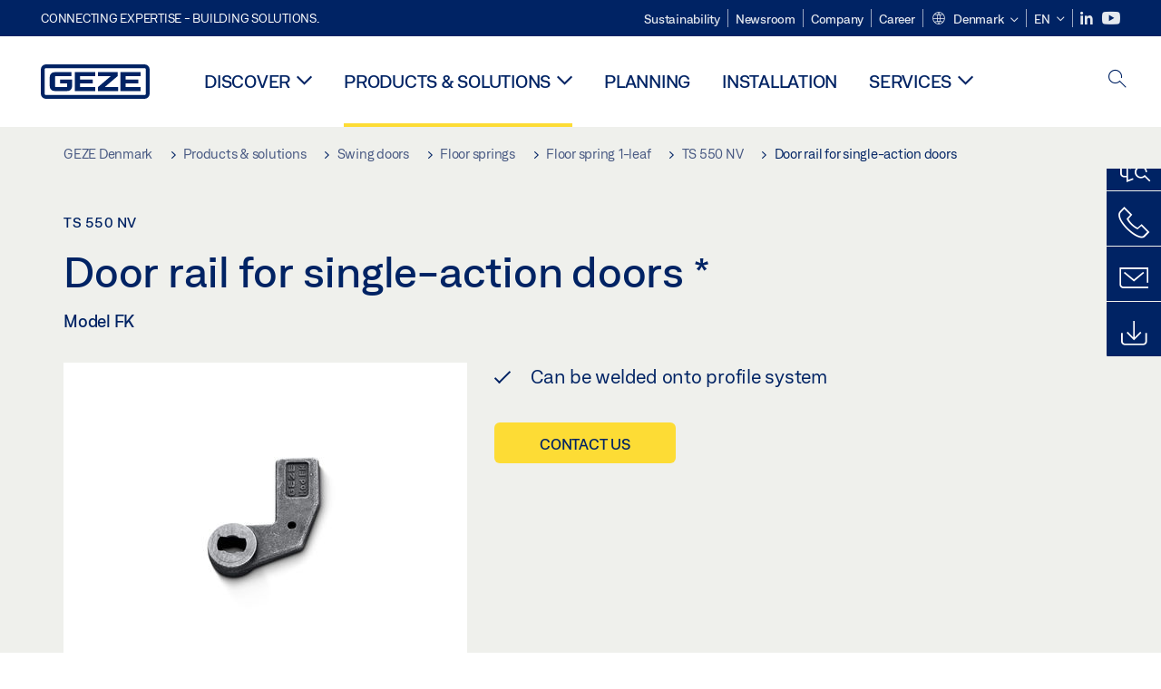

--- FILE ---
content_type: text/html; charset=utf-8
request_url: https://www.geze.dk/en/products-solutions/swing_doors/floor_springs/floor_spring_1_leaf/ts_550_nv/door_rail_for_single_action_doors/p_4469
body_size: 25192
content:
<!DOCTYPE html>
<html lang="en-dk" class=" scroll-top" load-recaptcha="1">
<head><script data-language="en" id="usercentrics-cmp" src="https://web.cmp.usercentrics.eu/ui/loader.js" data-settings-id="1Jp4qNzQSmQQe3" async></script>
    <meta charset="utf-8">

<!-- 
	This website is powered by TYPO3 - inspiring people to share!
	TYPO3 is a free open source Content Management Framework initially created by Kasper Skaarhoj and licensed under GNU/GPL.
	TYPO3 is copyright 1998-2026 of Kasper Skaarhoj. Extensions are copyright of their respective owners.
	Information and contribution at https://typo3.org/
-->


<title>Door rail for single-action doors | GEZE</title>
<meta name="generator" content="TYPO3 CMS">
<meta name="description" content="Model FK">
<meta name="viewport" content="width=device-width, initial-scale=1.0">
<meta property="og:description" content="Model FK">
<meta property="og:title" content="Door rail for single-action doors">
<meta name="twitter:description" content="Model FK">
<meta name="twitter:title" content="Door rail for single-action doors">
<meta name="twitter:card" content="summary">


<link rel="stylesheet" href="/_assets/c1f754f6fbf4f5fa4c67c9b3628e318e/b13-Css/main.css?1768990274" media="all">


<script>
var TYPO3 = Object.assign(TYPO3 || {}, Object.fromEntries(Object.entries({"settings":{"TS":{"pbox":"https:\/\/cdn.image.geze.com\/im\/%s\/pboxx-pixelboxx-%d\/%s"}},"lang":{"productPdfViewer.shareSuccess":"PDF-Link Successfully shared","productPdfViewer.copySuccess":"PDF-Link Successfully copied","productPdfViewer.ariaLabelDownload":"Download","productPdfViewer.ariaLabelCurrentPage":"Current page","productPdfViewer.ariaLabelZoom":"Zoomfactor","plugin.products.noDataAvailable":"Could not load data. Please reload or try again later.","plugin.products.productNotFound":"The requested product could not be found.","plugin.products.productCategoryNotFound":"The requested product category could not be found.","plugin.products.adviserNotFound":"The requested adviser could not be found.","plugin.products.show.label.moreProducts":"To the products","plugin.products.show.label.products.singular":"Product","plugin.products.show.label.products.plural":"Products","plugin.products.show.intro.contactUsButtonLabel":"Contact us","plugin.products.show.toc.section1":"Product overview","plugin.products.show.toc.section2":"Technical data","plugin.products.show.toc.section3":"Downloads","plugin.products.show.toc.section4":"Variants & Accessories","plugin.products.show.showMore":"Show more","plugin.products.show.applicationAreas.header":"Application Areas","plugin.products.show.configurationVariants.header":"Configuration Variants","plugin.products.show.toc.section5":"Service & Contact","plugin.products.show.section.2.header.1":"Specification comparison","plugin.products.show.section.2.header.2":"Technical data","plugin.products.show.section.3.header":"Downloads","plugin.products.accordion.label.Checkliste":"Checklist","plugin.products.accordion.label.Flyer\/Folder":"Flyer\/Folder","plugin.products.accordion.label.Presseartikel":"Press article","plugin.products.accordion.label.Verkaufsfreigabe":"Sales release","plugin.products.show.section.4.header":"Variants & Accessories","plugin.products.show.section.4.tabs.accessories":"Accessories","plugin.products.show.section.4.tabs.productTypes":"Types","plugin.products.show.section.4.tabs.material":"Installation material","plugin.products.show.section.4.tabs.parts":"Components","plugin.products.show.section.4.tabs.productVariants":"Variants","plugin.products.showOnlyDifferences":"Show differences only","plugin.products.show.section.5.header":"How can we help you?","plugin.products.show.featurestable.feature.value.yes":"Yes","plugin.products.show.featurestable.feature.value.no":"No","plugin.products.show.variants.designation":"Designation","plugin.products.show.accessories.type.parts":"Parts","plugin.products.show.accessories.type.material":"Material","plugin.products.show.accessories.type.accessories":"Accessories","plugin.products.show.accessories.type.productTypes":"Type","plugin.products.show.accessories.type.type":"Type","plugin.products.show.accessories.type.accessories.button.showmore":"Accessories","plugin.products.show.accessories.button.showmore":"load more","plugin.products.show.section.5.teaser.1.header":"GEZE services","plugin.products.show.section.5.teaser.2.header":"Store locator","plugin.products.show.section.5.teaser.3.header":"Workshops","plugin.products.serviceTeaser.1.linkTitle":"GEZE services","plugin.products.serviceTeaser.1.imgAltTitle":"GEZE services","plugin.products.serviceTeaser.1.header":"GEZE services","plugin.products.serviceTeaser.1.description":"Regular maintenance ensures functionality and maintains the value of your systems.","plugin.products.serviceTeaser.2.linkTitle":"Store locator","plugin.products.serviceTeaser.2.imgAltTitle":"Store locator","plugin.products.serviceTeaser.2.header":"Store locator","plugin.products.serviceTeaser.2.description":"Find the right retailer for your GEZE products quickly and easily.","plugin.products.serviceTeaser.3.linkTitle":"Workshops","plugin.products.serviceTeaser.3.imgAltTitle":"Workshops","plugin.products.serviceTeaser.3.header":"Workshops","plugin.products.serviceTeaser.3.description":"We offer a comprehensive qualification programme for GEZE products and current specialist topics.","plugin.products.serviceTeaser.4.linkTitle":"Spare parts","plugin.products.serviceTeaser.4.imgAltTitle":"Spare parts","plugin.products.serviceTeaser.4.header":"Spare parts","plugin.products.serviceTeaser.4.description":"We stock a full range of original spare parts, including for older systems.","plugin.products.contact.header":"Contact","plugin.products.contact.hotline.standard":"We help you with pleasure","plugin.products.contact.hotline.standard.tel":"+49-7152-203-0","plugin.products.contact.hotline.architects":"Hotline for architects","plugin.products.contact.hotline.architects.tel":"+49-7152-203-112","plugin.products.contact.hotline.architects.info":"(7:30 a.m. - 5:00 p.m.)","plugin.products.contact.hotline.service":"Service-Hotline","plugin.products.contact.hotline.service.tel":"+49-1802-923392","plugin.products.contact.hotline.service.info":"(0,06 \u20ac \/ Calling from landline, mobile telephony max. 0,42 \u20ac)","plugin.products.contact.hotline.callback.headline":"Callback service","plugin.products.contact.hotline.callback.toform":"to form","plugin.products.contact.hotline.writeus.headline":"Write us","plugin.products.contact.hotline.writeus.toform":"to form","plugin.products.category.notfound.header":"Product Category not found.","plugin.products.productasset.notfound.header":"Product asset not found.","plugin.products.product.notfound.header":"Product not found.","plugin.products.productlist.productdetails":"Product details","plugin.products.productlist.loadmore":"load more","plugin.products.productlist.feature.no":"No","plugin.products.productlist.feature.yes":"Yes","plugin.products.productlist.feature.more":"Product details","plugin.products.productcategorylist.headline":"Product advisor","plugin.products.productcategorylist.copy":" ","plugin.products.productcategorylist.more":"This way","plugin.products.productdetail.product":"Product","plugin.products.productasset.product-asset-id":"Product Asset ID","plugin.products.productcategory.product-category-id":"Product Category ID","plugin.products.awards.headline":"This product has been awarded","plugin.products.gallery.headline":"Installation situations in reference objects and videos","plugin.products.productdetail.safety-note":"Safety note","plugin.products.faceting.header":"Filter","plugin.products.faceting.default-option-select":"Please choose","plugin.products.faceting.chose":" chosen","plugin.products.faceting.reset-button":"Reset selection","plugin.products.productdetail.product-note.headline":"Notice about the products displayed","plugin.products.productdetail.product-note.text":"The products mentioned above may vary in form, type, characteristics and function (design, dimensions, availability, approvals, standards etc.) depending on the country. For questions please contact your GEZE contact person or send us an ","plugin.products.productdetail.product-note.mail.subject":"Product request","plugin.products.productdetail.product-note.mail.link-name":"E-Mail","plugin.products.faceting.filterTitle":"Filter","plugin.products.faceting.filterButton":"Show results","sharing.shareSuccess":"Link Successfully shared","sharing.copySuccess":"Copied to clipboard","sharing.ariaLabelShare":"Share"}}).filter((entry) => !['__proto__', 'prototype', 'constructor'].includes(entry[0]))));

</script>
<script src="/typo3temp/assets/js/69deb20bc65f1a7cd0d375113fa207c8.js?1768990355"></script>


<meta http-equiv="X-UA-Compatible" content="IE=edge"><!-- TYPO3 ID:15450--><!-- Google Tag Manager -->
<script type="text/javascript">
    window.consentFallbackmessage = 'Your cookie settings mean you are unable to view this content. Please consent to the use of cookies and third-party content under the &quot;Functions&quot; category to display this element .';
    window.consentFallbackbutton = 'Change cookie settings';
    window.enableUsercentrics = true;
    window.dataLayer = window.dataLayer || [];
</script>


<script type="text/javascript">
    LoadGTM();

    dataLayer.push("consent", "default", {
        ad_user_data: "denied",
        ad_personalization: "denied",
        ad_storage: "denied",
        analytics_storage: "denied",
        wait_for_update: 2000
    });

    window.addEventListener("ucEvent", function (e) {
        dataLayer.push("set", "ads_data_redaction", true);

        if (e.detail && e.detail.event == "consent_status") {
            if( e.detail && e.detail.event == "consent_status") {
                var ucAnalyticsService = 'Google Analytics';
                var ucAdService = 'Google Ads Remarketing';

                if(e.detail.hasOwnProperty(ucAnalyticsService) && e.detail.hasOwnProperty(ucAdService))
                {
                    dataLayer.push("consent", "update", {
                        ad_storage: e.detail[ucAdService] ? 'granted':'denied',
                        ad_user_data: e.detail[ucAdService] ? 'granted':'denied',
                        ad_personalization: e.detail[ucAdService] ? 'granted':'denied',
                        analytics_storage: e.detail[ucAnalyticsService] ? 'granted':'denied'
                    });
                }
                else {
                    if(e.detail.hasOwnProperty(ucAdService)) {
                        dataLayer.push("consent", "update", {
                            ad_storage: e.detail[ucAdService] ? 'granted':'denied',
                            ad_user_data: e.detail[ucAdService] ? 'granted':'denied',
                            ad_personalization: e.detail[ucAdService] ? 'granted':'denied'
                        });
                    }
                    if(e.detail.hasOwnProperty(ucAnalyticsService)) {
                        dataLayer.push("consent", "update", {
                            analytics_storage: e.detail[ucAnalyticsService] ? 'granted':'denied'
                        });
                    }
                }
            }
        }
    });

    function LoadGTM() {
        if (window.gtmLoaded) {
            return;
        }
        window.gtmLoaded = true;
        (function(w,d,s,l,i){w[l]=w[l]||[];w[l].push({'gtm.start': new Date().getTime(),event:'gtm.js'});var f=d.getElementsByTagName(s)[0],j=d.createElement(s),dl=l!='dataLayer'?'&l='+l:'';j.async=true;j.src='https://www.googletagmanager.com/gtm.js?id='+i+dl;f.parentNode.insertBefore(j,f);})(window,document,'script','dataLayer','GTM-KP68TZ2');
        (function(w,d,s,l,i){w[l]=w[l]||[];w[l].push({'gtm.start': new Date().getTime(),event:'gtm.js'});var f=d.getElementsByTagName(s)[0],j=d.createElement(s),dl=l!='dataLayer'?'&l='+l:'';j.async=true;j.src= 'https://www.googletagmanager.com/gtm.js?id='+i+dl;f.parentNode.insertBefore(j,f);})(window,document,'script','dataLayer','GTM-N85K2HS');
    }
</script>
<!-- End Google Tag Manager -->
<link rel="shortcut icon" type="image/png" href="/_assets/c1f754f6fbf4f5fa4c67c9b3628e318e/Icons/favicon.png"><link rel="shortcut icon" type="image/x-icon" href="/_assets/c1f754f6fbf4f5fa4c67c9b3628e318e/Icons/favicon.ico"><link rel="preload" href="/_assets/c1f754f6fbf4f5fa4c67c9b3628e318e/webfonts/geze_ui/geze_ui.ttf" as="font" type="font/ttf" crossorigin><script>var B = B || {};B.currentBaseUrl = "https://www.geze.dk/en";</script>
<link rel="canonical" href="https://www.geze.dk/en/products-solutions/swing_doors/floor_springs/floor_spring_1_leaf/ts_550_nv/door_rail_for_single_action_doors/p_4469">

<link rel="alternate" hreflang="de-de" href="https://www.geze.de/de/produkte-loesungen/drehtueren/bodentuerschliesser/bodentuerschliesser_1_fluegelig/ts_550_nv/tuerschiene_fuer_anschlagtueren/p_4469">
<link rel="alternate" hreflang="en-de" href="https://www.geze.de/en/products-solutions/swing_doors/floor_springs/floor_spring_1_leaf/ts_550_nv/door_rail_for_single_action_doors/p_4469">
<link rel="alternate" hreflang="x-default" href="https://www.geze.com/en/products-solutions/swing_doors/floor_springs/floor_spring_1_leaf/ts_550_nv/door_rail_for_single_action_doors/p_4469">
<link rel="alternate" hreflang="de-at" href="https://www.geze.at/de/produkte-loesungen/drehtueren/bodentuerschliesser/bodentuerschliesser_1_fluegelig/ts_550_nv/tuerschiene_fuer_anschlagtueren/p_4469">
<link rel="alternate" hreflang="en-at" href="https://www.geze.at/en/products-solutions/swing_doors/floor_springs/floor_spring_1_leaf/ts_550_nv/door_rail_for_single_action_doors/p_4469">
<link rel="alternate" hreflang="de-ch" href="https://www.geze.ch/de/produkte-loesungen/drehtueren/bodentuerschliesser/bodentuerschliesser_1_fluegelig/ts_550_nv/tuerschiene_fuer_anschlagtueren/p_4469">
<link rel="alternate" hreflang="en-ch" href="https://www.geze.ch/en/products-solutions/swing_doors/floor_springs/floor_spring_1_leaf/ts_550_nv/door_rail_for_single_action_doors/p_4469">
<link rel="alternate" hreflang="fr-ch" href="https://www.geze.ch/fr/produits-et-solutions/portes_battantes/pivots_de_sol/pivot_de_sol_1_vantail/ts_550_nv/rails_de_porte_pour_portes_battantes_a_simple_action/p_4469">
<link rel="alternate" hreflang="en-gb" href="https://www.geze.co.uk/en/products-solutions/swing_doors/floor_springs/floor_spring_1_leaf/ts_550_nv/door_rail_for_single_action_doors/p_4469">
<link rel="alternate" hreflang="en-za" href="https://www.geze.co.za/en/products-solutions/swing_doors/floor_springs/floor_spring_1_leaf/ts_550_nv/door_rail_for_single_action_doors/p_4469">
<link rel="alternate" hreflang="en-es" href="https://www.geze.es/en/products-solutions/swing_doors/floor_springs/floor_spring_1_leaf/ts_550_nv/door_rail_for_single_action_doors/p_4469">
<link rel="alternate" hreflang="es-es" href="https://www.geze.es/es/productos-y-soluciones/puertas_batientes/cierrapuertas_de_pavimento/cierrapuertas_de_pavimento_1_hoja/ts_550_nv/brazo_de_puerta_para_puertas_batientes/p_4469">
<link rel="alternate" hreflang="en-fr" href="https://www.geze.fr/en/products-solutions/swing_doors/floor_springs/floor_spring_1_leaf/ts_550_nv/door_rail_for_single_action_doors/p_4469">
<link rel="alternate" hreflang="fr-fr" href="https://www.geze.fr/fr/produits-et-solutions/portes_battantes/pivots_de_sol/pivot_de_sol_1_vantail/ts_550_nv/rails_de_porte_pour_portes_battantes_a_simple_action/p_4469">
<link rel="alternate" hreflang="en-it" href="https://www.geze.it/en/products-solutions/swing_doors/floor_springs/floor_spring_1_leaf/ts_550_nv/door_rail_for_single_action_doors/p_4469">
<link rel="alternate" hreflang="it-it" href="https://www.geze.it/it/prodotti-e-soluzioni/porte_a_battente/chiudiporta_a_pavimento/chiudiporta_a_pavimento_1_anta/ts_550_nv/guida_per_porte_a_battente/p_4469">
<link rel="alternate" hreflang="en-nl" href="https://www.geze.nl/en/products-solutions/swing_doors/floor_springs/floor_spring_1_leaf/ts_550_nv/door_rail_for_single_action_doors/p_4469">
<link rel="alternate" hreflang="nl-nl" href="https://www.geze.nl/nl/producten-oplossingen/draaideuren/vloerveren/vloerveer_1_vleugelig/ts_550_nv/deurrail_voor_aanslagdeuren/p_4469">
<link rel="alternate" hreflang="en-be" href="https://www.geze.be/en/products-solutions/swing_doors/floor_springs/floor_spring_1_leaf/ts_550_nv/door_rail_for_single_action_doors/p_4469">
<link rel="alternate" hreflang="fr-be" href="https://www.geze.be/fr/produits-et-solutions/portes_battantes/pivots_de_sol/pivot_de_sol_1_vantail/ts_550_nv/rails_de_porte_pour_portes_battantes_a_simple_action/p_4469">
<link rel="alternate" hreflang="nl-be" href="https://www.geze.be/nl/producten-oplossingen/draaideuren/vloerveren/vloerveer_1_vleugelig/ts_550_nv/deurrail_voor_aanslagdeuren/p_4469">
<link rel="alternate" hreflang="en-pl" href="https://www.geze.pl/en/products-solutions/swing_doors/floor_springs/floor_spring_1_leaf/ts_550_nv/door_rail_for_single_action_doors/p_4469">
<link rel="alternate" hreflang="pl-pl" href="https://www.geze.pl/pl/produkty-i-rozwiazania/drzwi_rozwierane/samozamykacz_podlogowy/samozamykacz_podlogowy_jednoskrzydlowy/ts_550_nv/szyna_drzwi_do_drzwi_przymykowych/p_4469">
<link rel="alternate" hreflang="en-no" href="https://www.geze.no/en/products-solutions/swing_doors/floor_springs/floor_spring_1_leaf/ts_550_nv/door_rail_for_single_action_doors/p_4469">
<link rel="alternate" hreflang="nb-no" href="https://www.geze.no/nb/produkter-og-loesninger/slagdoerer/gulvdoerlukker/gulvdoerlukker_1_floeyet_doer/ts_550_nv/doerskinne_for_slagdoerer/p_4469">
<link rel="alternate" hreflang="en-se" href="https://www.geze.se/en/products-solutions/swing_doors/floor_springs/floor_spring_1_leaf/ts_550_nv/door_rail_for_single_action_doors/p_4469">
<link rel="alternate" hreflang="sv-se" href="https://www.geze.se/sv/produkter-och-loesningar/slagdoerrar/golvmonterade_doerrstaengare/golvdoerrstaengare_1_flyglig/ts_550_nv/doerrskena_foer_anslagsdoerrar/p_4469">
<link rel="alternate" hreflang="en-dk" href="https://www.geze.dk/en/products-solutions/swing_doors/floor_springs/floor_spring_1_leaf/ts_550_nv/door_rail_for_single_action_doors/p_4469">
<link rel="alternate" hreflang="da-dk" href="https://www.geze.dk/da/produkter-og-loesninger/haengslede_doere/gulvmonterede_doerlukkere/gulvmonteret_doerlukker_1_floejet/ts_550_nv/doerskinne_til_enkeltvirkende_doere/p_4469">
<link rel="alternate" hreflang="en-cn" href="https://www.geze.com.cn/en/products-solutions/swing_doors/floor_springs/floor_spring_1_leaf/ts_550_nv/door_rail_for_single_action_doors/p_4469">
<link rel="alternate" hreflang="zh-cn" href="https://www.geze.com.cn/zh/%E4%BA%A7%E5%93%81%E4%B8%8E%E8%A7%A3%E5%86%B3%E6%96%B9%E6%A1%88/%E5%B9%B3%E5%BC%80%E9%97%A8/%E5%9C%B0%E5%BC%B9%E7%B0%A7/%E5%8D%95%E6%89%87%E9%97%A8%E7%94%A8%E5%9C%B0%E5%BC%B9%E7%B0%A7/ts_550_nv/%E5%8D%95%E5%BC%80%E9%97%A8%E9%97%A8%E8%BD%A8/p_4469">
<link rel="alternate" hreflang="en-tr" href="https://www.geze.com.tr/en/products-solutions/swing_doors/floor_springs/floor_spring_1_leaf/ts_550_nv/door_rail_for_single_action_doors/p_4469">
<link rel="alternate" hreflang="tr-tr" href="https://www.geze.com.tr/tr/ueruenler-ve-coezuemler/dairesel_kapilar/zemin_kapi_otomatikleri/zemin_kapi_otomatigi_1_kanatli/ts_550_nv/tek_yoene_acilimli_kapi_icin_kapi_rayi/p_4469">
<link rel="alternate" hreflang="en-kr" href="https://www.geze.kr/en/products-solutions/swing_doors/floor_springs/floor_spring_1_leaf/ts_550_nv/door_rail_for_single_action_doors/p_4469">
<link rel="alternate" hreflang="en-in" href="https://www.geze.in/en/products-solutions/swing_doors/floor_springs/floor_spring_1_leaf/ts_550_nv/door_rail_for_single_action_doors/p_4469">
<link rel="alternate" hreflang="hi-in" href="https://www.geze.in/hi/%E0%A4%89%E0%A4%A4%E0%A5%8D%E0%A4%AA%E0%A4%BE%E0%A4%A6%E0%A4%A8-%E0%A4%94%E0%A4%B0-%E0%A4%B8%E0%A4%AE%E0%A4%BE%E0%A4%A7%E0%A4%BE%E0%A4%A8/%E0%A4%B8%E0%A5%8D%E0%A4%B5%E0%A4%BF%E0%A4%82%E0%A4%97_%E0%A4%A6%E0%A4%B0%E0%A4%B5%E0%A4%BE%E0%A4%9C%E0%A4%BC%E0%A5%87/%E0%A4%AB%E0%A5%8D%E0%A4%B2%E0%A5%8B%E0%A4%B0_%E0%A4%AE%E0%A4%BE%E0%A4%89%E0%A4%82%E0%A4%9F%E0%A5%87%E0%A4%A1_%E0%A4%A1%E0%A5%8B%E0%A4%B0_%E0%A4%95%E0%A5%8D%E0%A4%B2%E0%A5%8B%E0%A4%9C%E0%A4%B0/%E0%A4%AB%E0%A5%8D%E0%A4%B2%E0%A5%8B%E0%A4%B0_%E0%A4%B8%E0%A5%8D%E0%A4%AA%E0%A5%8D%E0%A4%B0%E0%A4%BF%E0%A4%A8%E0%A5%8D%E0%A4%97,_1_%E0%A4%B2%E0%A5%80%E0%A4%AB/ts_550_nv/%E0%A4%A6%E0%A4%B0%E0%A4%B5%E0%A4%BE%E0%A4%9C%E0%A4%BE_%E0%A4%B0%E0%A5%87%E0%A4%B2,_%E0%A4%B8%E0%A4%BF%E0%A4%82%E0%A4%97%E0%A4%B2_%E0%A4%8F%E0%A4%95%E0%A5%8D%E0%A4%B6%E0%A4%A8_%E0%A4%A6%E0%A4%B0%E0%A4%B5%E0%A4%BE%E0%A4%9C%E0%A4%BC%E0%A5%8B%E0%A4%82_%E0%A4%95%E0%A5%87_%E0%A4%B2%E0%A4%BF%E0%A4%8F/p_4469">
<link rel="alternate" hreflang="en-ua" href="https://www.geze.ua/en/products-solutions/swing_doors/floor_springs/floor_spring_1_leaf/ts_550_nv/door_rail_for_single_action_doors/p_4469">
<link rel="alternate" hreflang="uk-ua" href="https://www.geze.ua/uk/produkti-ta-rishennja/rozpashni_dveri/pidlogovi_zachinjuvachi/pidlogovii_zachinjuvach_odnostulkovii/ts_550_nv/napravljajucha_dlja_rozkrivnikh_dverei/p_4469">
<link rel="alternate" hreflang="en-hu" href="https://www.geze.hu/en/products-solutions/swing_doors/floor_springs/floor_spring_1_leaf/ts_550_nv/door_rail_for_single_action_doors/p_4469">
<link rel="alternate" hreflang="hu-hu" href="https://www.geze.hu/hu/termekek-es-megoldasok/nyiloajtok/padlocsukok/egyszarnyu_padlocsuko/ts_550_nv/ajtosin_uetkoezoajtokhoz/p_4469">
<link rel="alternate" hreflang="en-hr" href="https://www.geze.hr/en/products-solutions/swing_doors/floor_springs/floor_spring_1_leaf/ts_550_nv/door_rail_for_single_action_doors/p_4469">
<link rel="alternate" hreflang="hr-hr" href="https://www.geze.hr/hr/proizvodi-i-rjesenja/zaokretna_vrata/podni_zatvaraci_vrata/1_krilni_podni_zatvarac_vrata/ts_550_nv/vodilica_za_zaokretna_vrata/p_4469">
<link rel="alternate" hreflang="en-ro" href="https://www.geze.ro/en/products-solutions/swing_doors/floor_springs/floor_spring_1_leaf/ts_550_nv/door_rail_for_single_action_doors/p_4469">
<link rel="alternate" hreflang="ro-ro" href="https://www.geze.ro/ro/produse-si-solutii/usi_cu_canat_batant/amortizoare_de_pardoseala/amortizor_de_pardoseala,_1_canat/ts_550_nv/sina_de_usa_pentru_usi_oscilante/p_4469">
<link rel="alternate" hreflang="en-sg" href="https://www.geze.sg/en/products-solutions/swing_doors/floor_springs/floor_spring_1_leaf/ts_550_nv/door_rail_for_single_action_doors/p_4469">
<link rel="alternate" hreflang="en-id" href="https://www.geze.sg/en/products-solutions/swing_doors/floor_springs/floor_spring_1_leaf/ts_550_nv/door_rail_for_single_action_doors/p_4469">
<link rel="alternate" hreflang="en-ae" href="https://www.geze.ae/en/products-solutions/swing_doors/floor_springs/floor_spring_1_leaf/ts_550_nv/door_rail_for_single_action_doors/p_4469">
<link rel="alternate" hreflang="en-pt" href="https://www.geze.pt/en/products-solutions/swing_doors/floor_springs/floor_spring_1_leaf/ts_550_nv/door_rail_for_single_action_doors/p_4469">
<link rel="alternate" hreflang="pt-pt" href="https://www.geze.pt/pt/produtos-solucoes/portas_batentes/contactos_de_fecho_da_porta_no_chao/molas_inferiores,_de_1_folha/ts_550_nv/calha_para_portas_de_encosto/p_4469">
</head>
<body class="denmark EntryPage">


<!-- Skip-Link -->
<a href="#content" class="sr-only sr-only-focusable" id="skip">
    <div class="container">
        <span class="skiplink-text">Skip to main content</span>
    </div>
</a>

<div class="pageWrapper  body-bg-top">
    <!-- fixedNavbar -->
    

<header id="top" class="header">

    <div class="claim">
        Connecting expertise - building solutions.
    </div>

    <div class="navbar navbar-fixed-top" role="navigation">
        <div class="container">
            <div class="navbar-header">
                
                    <button aria-expanded="false" aria-label="Toggle navigation" class="navbar-toggle header-button" data-toggle="collapse" data-target=".navbar-collapse">
                        <span class="ico-menu"></span>
                        <span class="ico-close"></span>
                    </button>
                

                

                
                    <button aria-expanded="false" aria-label="Toggle sidebar" class="navbar-toggle header-button sidebar-header-button" data-target=".sidebar">
                        <span class="ico-sidebar"></span>
                        <span class="ico-close"></span>
                    </button>
                

                
                    <button aria-expanded="false" aria-label="Toggle Mobile Search" class="navbar-toggle header-button b_header-search__toggle-mobile bJS_search-toggle-mobile">
                        <span class="ico-search" aria-hidden="true" aria-label="open search"></span>
                        <span class="ico-close" aria-hidden="true" aria-label="close search"></span>
                    </button>
                

                
                <a href="/en" class="navbar-brand">
    <svg class="logo" xmlns="http://www.w3.org/2000/svg" viewBox="0 0 283.46 89.01" role="img"
         aria-label="Geze Logo">
        <title>GEZE</title>
        <desc>GEZE</desc>
        <g id="bounding_box-header" data-name="bounding box">
            <rect class="cls-1" fill="none" width="283.46" height="89.01"></rect>
        </g>
        <g id="GEZE_Logo-header" data-name="GEZE Logo">
            <path class="cls-2"
                  fill="#002364"
                  d="M270.27,89H13.2A13.21,13.21,0,0,1,0,75.82V13.19A13.21,13.21,0,0,1,13.2,0H270.27a13.21,13.21,0,0,1,13.2,13.19V75.82A13.21,13.21,0,0,1,270.27,89ZM13.2,9.82a3.37,3.37,0,0,0-3.37,3.36V75.82a3.37,3.37,0,0,0,3.37,3.36H270.27a3.37,3.37,0,0,0,3.37-3.36V13.19a3.37,3.37,0,0,0-3.37-3.36ZM220.75,49.23H254V39.41H220.75V30.46H260.1V20.16H207.18V68.9H260.1V58.59H220.75Zm-118.57,0h33.23V39.41H102.18V30.46h39.35V20.16H88.61V68.9h52.92V58.59H102.18Zm97.75-18.77V20.16H149v10.3h33.21L149,58.59V68.9H201.5V58.59H166.6ZM68.75,56.65a1.62,1.62,0,0,1-.66,1.51c-.12.11-.47.43-2.16.43h-26c-1.54,0-2.92-.15-3-1.95V32.39c0-1.79,1.43-1.94,3-1.94H80V20.16H36.55c-10.49,0-13.27,8-13.27,12.24V56.65c0,4.23,2.77,12.24,13.27,12.24H68.38c4.57,0,7.22-1.41,9.09-3.11a11.82,11.82,0,0,0,4-9.14V39.43H50.42v9.78H68.75Z"></path>
        </g>
    </svg>
</a>
            </div>

            <div class="nav-wrapper">
                <div class="navbar-collapse collapse">
                    <div id="menu" class="full_menu">
                        <div class="ribbon">
                            <div class="nav navbar-nav meta-nav">
                                

<ul>
    
    
        <li class="">
            <a href="https://sustainability.geze.com/en" target="_blank" title="Sustainability" rel="noopener">
                
                Sustainability
            </a>
        </li>
    
        <li class="">
            <a href="/en/newsroom" title="Newsroom">
                
                Newsroom
            </a>
        </li>
    
        <li class="">
            <a href="/en/company" title="Company">
                
                Company
            </a>
        </li>
    
        <li class="">
            <a href="https://career.geze.com/en" target="_blank" rel="noreferrer noopener" title="Career">
                
                Career
            </a>
        </li>
    

    


    <li class="dropdown multicolumn-list">
        <a href="#" class="dropdown-toggle" data-toggle="dropdown" role="button" aria-haspopup="true" aria-expanded="false">
            <span class="ico-sphere"></span>
            <span class="underline">Denmark</span>
            <span class="ico-chevron_down"></span>
        </a>
        <ul class="dropdown-menu">
            
                <li>
                    <a href="https://www.geze.be/nl">
                        <span class="flag-icon flag-icon-be"></span>
                        Belgium
                    </a>
                </li>
            
                <li>
                    <a href="https://www.geze.bg/bg">
                        <span class="flag-icon flag-icon-bg"></span>
                        Bulgaria
                    </a>
                </li>
            
                <li>
                    <a href="https://www.geze.com.cn/zh">
                        <span class="flag-icon flag-icon-cn"></span>
                        China
                    </a>
                </li>
            
                <li>
                    <a href="https://www.geze.dk/da">
                        <span class="flag-icon flag-icon-dk"></span>
                        Denmark
                    </a>
                </li>
            
                <li>
                    <a href="https://www.geze.de/de">
                        <span class="flag-icon flag-icon-de"></span>
                        Germany
                    </a>
                </li>
            
                <li>
                    <a href="https://www.geze.ee/et">
                        <span class="flag-icon flag-icon-ee"></span>
                        Estonia
                    </a>
                </li>
            
                <li>
                    <a href="https://www.geze.fi/fi">
                        <span class="flag-icon flag-icon-fi"></span>
                        Finland
                    </a>
                </li>
            
                <li>
                    <a href="https://www.geze.fr/fr">
                        <span class="flag-icon flag-icon-fr"></span>
                        France
                    </a>
                </li>
            
                <li>
                    <a href="https://www.geze.in/hi">
                        <span class="flag-icon flag-icon-in"></span>
                        India
                    </a>
                </li>
            
                <li>
                    <a href="https://www.geze.sg/en">
                        <span class="flag-icon flag-icon-id"></span>
                        Indonesia
                    </a>
                </li>
            
                <li>
                    <a href="https://www.geze.it/it">
                        <span class="flag-icon flag-icon-it"></span>
                        Italy
                    </a>
                </li>
            
                <li>
                    <a href="https://www.geze.kr/en">
                        <span class="flag-icon flag-icon-kr"></span>
                        Korea
                    </a>
                </li>
            
                <li>
                    <a href="https://www.geze.hr/hr">
                        <span class="flag-icon flag-icon-hr"></span>
                        Croatia
                    </a>
                </li>
            
                <li>
                    <a href="https://www.geze.lv/lv">
                        <span class="flag-icon flag-icon-lv"></span>
                        Latvia
                    </a>
                </li>
            
                <li>
                    <a href="https://www.geze.lt/lt">
                        <span class="flag-icon flag-icon-lt"></span>
                        Lithuania
                    </a>
                </li>
            
                <li>
                    <a href="https://www.geze.lu/fr">
                        <span class="flag-icon flag-icon-lu"></span>
                        Luxembourg
                    </a>
                </li>
            
                <li>
                    <a href="https://www.geze.nl/nl">
                        <span class="flag-icon flag-icon-nl"></span>
                        The Netherlands
                    </a>
                </li>
            
                <li>
                    <a href="https://www.geze.no/nb">
                        <span class="flag-icon flag-icon-no"></span>
                        Norway
                    </a>
                </li>
            
                <li>
                    <a href="https://www.geze.at/de">
                        <span class="flag-icon flag-icon-at"></span>
                        Austria
                    </a>
                </li>
            
                <li>
                    <a href="https://www.geze.pl/pl">
                        <span class="flag-icon flag-icon-pl"></span>
                        Poland
                    </a>
                </li>
            
                <li>
                    <a href="https://www.geze.pt/pt">
                        <span class="flag-icon flag-icon-pt"></span>
                        Portugal
                    </a>
                </li>
            
                <li>
                    <a href="https://www.geze.ro/ro">
                        <span class="flag-icon flag-icon-ro"></span>
                        Romania
                    </a>
                </li>
            
                <li>
                    <a href="https://www.geze.ru/ru">
                        <span class="flag-icon flag-icon-ru"></span>
                        Russia
                    </a>
                </li>
            
                <li>
                    <a href="https://www.geze.se/sv">
                        <span class="flag-icon flag-icon-se"></span>
                        Sweden
                    </a>
                </li>
            
                <li>
                    <a href="https://www.geze.ch/de">
                        <span class="flag-icon flag-icon-ch"></span>
                        Switzerland
                    </a>
                </li>
            
                <li>
                    <a href="https://www.geze.rs/sr">
                        <span class="flag-icon flag-icon-rs"></span>
                        Serbia
                    </a>
                </li>
            
                <li>
                    <a href="https://www.geze.sg/en">
                        <span class="flag-icon flag-icon-sg"></span>
                        Singapore
                    </a>
                </li>
            
                <li>
                    <a href="https://www.geze.sk/sk">
                        <span class="flag-icon flag-icon-sk"></span>
                        Slovakia
                    </a>
                </li>
            
                <li>
                    <a href="https://www.geze.si/sl">
                        <span class="flag-icon flag-icon-si"></span>
                        Slovenia
                    </a>
                </li>
            
                <li>
                    <a href="https://www.geze.es/es">
                        <span class="flag-icon flag-icon-es"></span>
                        Spain
                    </a>
                </li>
            
                <li>
                    <a href="https://www.geze.co.za/en">
                        <span class="flag-icon flag-icon-za"></span>
                        South Africa
                    </a>
                </li>
            
                <li>
                    <a href="https://www.geze.sg/en">
                        <span class="flag-icon flag-icon-tw"></span>
                        Taiwan
                    </a>
                </li>
            
                <li>
                    <a href="https://www.geze.cz/cs">
                        <span class="flag-icon flag-icon-cz"></span>
                        Czech Republic
                    </a>
                </li>
            
                <li>
                    <a href="https://www.geze.com.tr/tr">
                        <span class="flag-icon flag-icon-tr"></span>
                        Türkiye
                    </a>
                </li>
            
                <li>
                    <a href="https://www.geze.ua/uk">
                        <span class="flag-icon flag-icon-ua"></span>
                        Ukraine
                    </a>
                </li>
            
                <li>
                    <a href="https://www.geze.hu/hu">
                        <span class="flag-icon flag-icon-hu"></span>
                        Hungary
                    </a>
                </li>
            
                <li>
                    <a href="https://www.geze.ae/en">
                        <span class="flag-icon flag-icon-ae"></span>
                        United Arab Emirates
                    </a>
                </li>
            
                <li>
                    <a href="https://www.geze.co.uk/en">
                        <span class="flag-icon flag-icon-gb"></span>
                        United Kingdom
                    </a>
                </li>
            
        </ul>
    </li>




    


    <li class="dropdown">
        
                
                    
                
                    
                        <a href="#" class="dropdown-toggle" data-toggle="dropdown" role="button" aria-haspopup="true" aria-expanded="false">
                            <span class="dropdown-toggle__country">EN</span>
                            <span class="ico-chevron_down"></span>
                        </a>
                    
                
                <ul class="dropdown-menu">
                    
                        
    <li class=" ">
        
                <a hreflang="da-dk" href="/da/produkter-og-loesninger/haengslede_doere/gulvmonterede_doerlukkere/gulvmonteret_doerlukker_1_floejet/ts_550_nv/doerskinne_til_enkeltvirkende_doere/p_4469">
                    dansk
                </a>
            
    </li>

                    
                        
    <li class="active ">
        
                <a href="#" onclick="return false;">
                    english
                </a>
            
    </li>

                    
                </ul>
            
    </li>





    


    <li class="social socialnavigation">
        
            <a href="https://www.linkedin.com/company/geze-danmark/" title="LinkedIn" target="_blank" aria-label="LinkedIn">
                <span class="ico-social-linkedin"></span>
            </a>
        
            <a href="https://www.youtube.com/channel/UCZPlsFeK6o7hkFbsFAPXIdA" title="Youtube" target="_blank" aria-label="Youtube">
                <span class="ico-social-youtube"></span>
            </a>
        
    </li>




</ul>





                            </div>
                        </div>
                        
                            <ul class="nav navbar-nav main-nav" data-module="megamenu">
                                

                                    
                                    

                                    <li data-sectiontoggler
                                        class=" ">
                                        
                                        
                                                
                                            
                                        
                                                <a href="/en/discover" id="nav-level1-discover" class="main-nav-link main-nav-link--subpages">
                                                    Discover
                                                </a>
                                            


                                        
                                            <label for="path_11733" aria-label="Open Discover" class="toggle-sub" onclick="">
                                                <span class="ico-arrow_link_mobile" aria-hidden="true"></span>
                                            </label>
                                            <input id="path_11733" aria-hidden="true" tabindex="-1" class="sub-nav-check" type="checkbox">

                                            <div id="path_11733-sub" class="column-wrapper sub-nav" data-sectioncontent>
                                                <div class="container">
                                                    <div class="sub-heading">
                                                        <span>Discover</span>
                                                        <label for="path_11733" class="toggle"
                                                               title="Back">
                                                            <span class="ico-arrow_back_mobile"
                                                                  aria-hidden="true"></span>
                                                        </label>
                                                    </div>
                                                    <div class="colGroup">
                                                        <div class="groupTitle"></div>
                                                        
    
            
        

    
            
        

    
            <ul>
        
    
        

        <li >
            


        
    

        
    


    
            
                    
                            <a href="/en/discover/topics" id="nav-level2-topics" title="Topics" class="group-header">
                                <strong>Topics</strong>
                            </a>
                        
                
        






            
                    
                

            
        </li>
        
    
        

        <li >
            


        
    

        
    


    
            
                    
                            <a href="/en/discover/casestudies" id="nav-level2-case-studies" title="Case studies" class="group-header">
                                <strong>Case studies</strong>
                            </a>
                        
                
        






            
                    
                

            
        </li>
        
    
        

        <li >
            


        
    

        
    


    
            
                    
                            <a href="/en/discover/geze-insights" id="nav-level2-geze-insights" title="Geze Insights" class="group-header">
                                <strong>Geze Insights</strong>
                            </a>
                        
                
        






            
                    
                

            
        </li>
        
    
        

        <li >
            


        
    

        
    


    
            
                    
                            <a href="/en/discover/product-knowledge" id="nav-level2-product-knowledge" title="Product knowledge" class="group-header">
                                <strong>Product knowledge</strong>
                            </a>
                        
                
        






            
                    
                

            
                
                <label for="path_11733_4" class="toggle-sub" onclick="">
                    <span class="ico-arrow_link_mobile" aria-hidden="true"></span>
                </label>
                <input type="checkbox" id="path_11733_4" tabindex="-1" class="sub-nav-check" autocomplete="off">
                
    
            
        

    
            
        

    
            <ul id="path_11733_4-sub" class="sub-nav">
        
    
        
            <li class="sub-heading">
                Product knowledge
                <label for="path_11733_4" class="toggle" title="Back">
                    <span class="ico-arrow_back_mobile" aria-hidden="true"></span>
                </label>
            </li>
        

        <li >
            


        
    

        
    


    
            
                    
                            <a href="/en/discover/product-knowledge/amortisation-calculator-for-networked-doors-and-windows" id="nav-level3-wann-lohnt-sich-smarte-gebaeudetechnik" title="Amortisation calculator for networked doors and windows">
                                <span>Amortisation calculator for networked doors and windows</span>
                            </a>
                        
                
        






            
                    
                

            
        </li>
        
    

    </ul>

            
        </li>
        
    
        

        <li >
            


        
    

        
    


    
            
                    
                            <a href="/en/discover/geze-showmobile" id="nav-level2-showmobile" title="Showmobile" class="group-header">
                                <strong>Showmobile</strong>
                            </a>
                        
                
        






            
                    
                

            
        </li>
        
    

    </ul>

                                                    </div>
                                                    
                                                </div>
                                            </div>
                                        
                                    </li>
                                

                                    
                                    

                                    <li data-sectiontoggler
                                        class=" current">
                                        
                                        
                                                
                                            
                                        
                                                <a href="/en/products-solutions" id="nav-level1-products-solutions" class="main-nav-link main-nav-link--subpages">
                                                    Products &amp; solutions
                                                </a>
                                            


                                        
                                            <label for="path_15450" aria-label="Open Products &amp; solutions" class="toggle-sub" onclick="">
                                                <span class="ico-arrow_link_mobile" aria-hidden="true"></span>
                                            </label>
                                            <input id="path_15450" aria-hidden="true" tabindex="-1" class="sub-nav-check" type="checkbox">

                                            <div id="path_15450-sub" class="column-wrapper sub-nav" data-sectioncontent>
                                                <div class="container">
                                                    <div class="sub-heading">
                                                        <span>Products &amp; solutions</span>
                                                        <label for="path_15450" class="toggle"
                                                               title="Back">
                                                            <span class="ico-arrow_back_mobile"
                                                                  aria-hidden="true"></span>
                                                        </label>
                                                    </div>
                                                    <div class="colGroup">
                                                        <div class="groupTitle">Products for </div>
                                                        
    
            
        

    
            
        

    
            <ul>
        
    
        

        <li >
            


        
    

        
    


    
            
                    <a class="group-header" href="https://www.geze.dk/en/products-solutions/swing_doors/c_36714" title="Swing doors" id="nav-level2-cat36714">
                        
                                
                            

                        <span class="ico-drehtueren" aria-hidden="true"></span>
                        <strong>Swing doors</strong>
                    </a>
                
        






            
                    
                

            
                
                <label for="path_15450_1_36714" class="toggle-sub" onclick="">
                    <span class="ico-arrow_link_mobile" aria-hidden="true"></span>
                </label>
                <input type="checkbox" id="path_15450_1_36714" tabindex="-1" class="sub-nav-check" autocomplete="off">
                
    
            
        

    
            
        

    
            <ul id="path_15450_1_36714-sub" class="sub-nav">
        
    
        
            <li class="sub-heading">
                
                <label for="path_15450_1_36714" class="toggle" title="Back">
                    <span class="ico-arrow_back_mobile" aria-hidden="true"></span>
                </label>
            </li>
        

        <li >
            


        
    

        
    


    
            
                    
                            <a href="https://www.geze.dk/en/products-solutions/swing_doors/door_control/c_36715" title="Door control" id="nav-level3-cat36715">
                                <span>Door control</span>
                            </a>
                        
                
        






            
                    
                

            
        </li>
        
    
        

        <li >
            


        
    

        
    


    
            
                    
                            <a href="https://www.geze.dk/en/products-solutions/swing_doors/door_closers/c_36719" title="Door closers" id="nav-level3-cat36719">
                                <span>Door closers</span>
                            </a>
                        
                
        






            
                    
                

            
        </li>
        
    
        

        <li >
            


        
    

        
    


    
            
                    
                            <a href="https://www.geze.dk/en/products-solutions/swing_doors/floor_springs/c_36727" title="Floor springs" id="nav-level3-cat36727">
                                <span>Floor springs</span>
                            </a>
                        
                
        






            
                    
                

            
        </li>
        
    
        

        <li >
            


        
    

        
    


    
            
                    
                            <a href="https://www.geze.dk/en/products-solutions/swing_doors/integrated_door_closers/c_36733" title="Integrated door closers" id="nav-level3-cat36733">
                                <span>Integrated door closers</span>
                            </a>
                        
                
        






            
                    
                

            
        </li>
        
    
        

        <li >
            


        
    

        
    


    
            
                    
                            <a href="https://www.geze.dk/en/products-solutions/swing_doors/hold_open_systems/c_36739" title="Hold-open systems" id="nav-level3-cat36739">
                                <span>Hold-open systems</span>
                            </a>
                        
                
        






            
                    
                

            
        </li>
        
    
        

        <li >
            


        
    

        
    


    
            
                    
                            <a href="https://www.geze.dk/en/products-solutions/swing_doors/automatic_door_drives/c_36746" title="Automatic door drives" id="nav-level3-cat36746">
                                <span>Automatic door drives</span>
                            </a>
                        
                
        






            
                    
                

            
        </li>
        
    
        

        <li >
            


        
    

        
    


    
            
                    
                            <a href="https://www.geze.dk/en/products-solutions/swing_doors/air_inlet_systems/c_36790" title="Air inlet systems" id="nav-level3-cat36790">
                                <span>Air inlet systems</span>
                            </a>
                        
                
        






            
                    
                

            
        </li>
        
    
        

        <li >
            


        
    

        
    


    
            
                    
                            <a href="https://www.geze.dk/en/products-solutions/swing_doors/door_hardware/c_37801" title="Door Hardware" id="nav-level3-cat37801">
                                <span>Door Hardware</span>
                            </a>
                        
                
        






            
                    
                

            
        </li>
        
    
        

        <li >
            


        
    

        
    


    
            
                    
                            <a href="https://www.geze.dk/en/products-solutions/swing_doors/accessories_for_swing_doors/c_37487" title="Accessories for swing doors" id="nav-level3-cat37487">
                                <span>Accessories for swing doors</span>
                            </a>
                        
                
        






            
                    
                

            
        </li>
        
    
        

        <li >
            


        
    

        
    


    
            
                    
                            <a href="https://www.geze.dk/en/products-solutions/individual-swing-door-solutions" title="Individual swing door solutions" id="nav-level3-individual-swing-door-solutions">
                                <span>Individual swing door solutions</span>
                            </a>
                        
                
        






            
                    
                

            
        </li>
        
    

    </ul>

            
        </li>
        
    
        

        <li >
            


        
    

        
    


    
            
                    <a class="group-header" href="https://www.geze.dk/en/products-solutions/sliding_doors/c_36758" title="Sliding doors" id="nav-level2-cat36758">
                        
                                
                            

                        <span class="ico-schiebetueren" aria-hidden="true"></span>
                        <strong>Sliding doors</strong>
                    </a>
                
        






            
                    
                

            
                
                <label for="path_15450_2_36758" class="toggle-sub" onclick="">
                    <span class="ico-arrow_link_mobile" aria-hidden="true"></span>
                </label>
                <input type="checkbox" id="path_15450_2_36758" tabindex="-1" class="sub-nav-check" autocomplete="off">
                
    
            
        

    
            
        

    
            <ul id="path_15450_2_36758-sub" class="sub-nav">
        
    
        
            <li class="sub-heading">
                
                <label for="path_15450_2_36758" class="toggle" title="Back">
                    <span class="ico-arrow_back_mobile" aria-hidden="true"></span>
                </label>
            </li>
        

        <li >
            


        
    

        
    


    
            
                    
                            <a href="https://www.geze.dk/en/products-solutions/sliding_doors/sliding_door_fittings/c_36759" title="Sliding door fittings" id="nav-level3-cat36759">
                                <span>Sliding door fittings</span>
                            </a>
                        
                
        






            
                    
                

            
        </li>
        
    
        

        <li >
            


        
    

        
    


    
            
                    
                            <a href="https://www.geze.dk/en/products-solutions/sliding_doors/automatic_sliding_doors/c_36768" title="Automatic sliding doors" id="nav-level3-cat36768">
                                <span>Automatic sliding doors</span>
                            </a>
                        
                
        






            
                    
                

            
        </li>
        
    
        

        <li >
            


        
    

        
    


    
            
                    
                            <a href="https://www.geze.dk/en/products-solutions/sliding_doors/accessories_for_sliding_doors/c_38053" title="Accessories for sliding doors" id="nav-level3-cat38053">
                                <span>Accessories for sliding doors</span>
                            </a>
                        
                
        






            
                    
                

            
        </li>
        
    
        

        <li >
            


        
    

        
    


    
            
                    
                            <a href="https://www.geze.dk/en/products-solutions/individual-sliding-door-solutions" title="Individual sliding door solutions" id="nav-level3-individual-sliding-door-solutions">
                                <span>Individual sliding door solutions</span>
                            </a>
                        
                
        






            
                    
                

            
        </li>
        
    

    </ul>

            
        </li>
        
    
        

        <li >
            


        
    

        
    


    
            
                    <a class="group-header" href="https://www.geze.dk/en/products-solutions/revolving_doors/c_36779" title="Revolving doors" id="nav-level2-cat36779">
                        
                                
                            

                        <span class="ico-karusselldrehtueren" aria-hidden="true"></span>
                        <strong>Revolving doors</strong>
                    </a>
                
        






            
                    
                

            
                
                <label for="path_15450_3_36779" class="toggle-sub" onclick="">
                    <span class="ico-arrow_link_mobile" aria-hidden="true"></span>
                </label>
                <input type="checkbox" id="path_15450_3_36779" tabindex="-1" class="sub-nav-check" autocomplete="off">
                
    
            
        

    
            
        

    
            <ul id="path_15450_3_36779-sub" class="sub-nav">
        
    
        
            <li class="sub-heading">
                
                <label for="path_15450_3_36779" class="toggle" title="Back">
                    <span class="ico-arrow_back_mobile" aria-hidden="true"></span>
                </label>
            </li>
        

        <li >
            


        
    

        
    


    
            
                    
                            <a href="https://www.geze.dk/en/products-solutions/revolving_doors/manual_revolving_doors/c_36780" title="Manual revolving doors" id="nav-level3-cat36780">
                                <span>Manual revolving doors</span>
                            </a>
                        
                
        






            
                    
                

            
        </li>
        
    
        

        <li >
            


        
    

        
    


    
            
                    
                            <a href="https://www.geze.dk/en/products-solutions/revolving_doors/automatic_revolving_doors/c_36782" title="Automatic revolving doors" id="nav-level3-cat36782">
                                <span>Automatic revolving doors</span>
                            </a>
                        
                
        






            
                    
                

            
        </li>
        
    

    </ul>

            
        </li>
        
    
        

        <li >
            


        
    

        
    


    
            
                    <a class="group-header" href="https://www.geze.dk/en/products-solutions/windows/c_36786" title="Windows" id="nav-level2-cat36786">
                        
                                
                            

                        <span class="ico-fenster" aria-hidden="true"></span>
                        <strong>Windows</strong>
                    </a>
                
        






            
                    
                

            
                
                <label for="path_15450_4_36786" class="toggle-sub" onclick="">
                    <span class="ico-arrow_link_mobile" aria-hidden="true"></span>
                </label>
                <input type="checkbox" id="path_15450_4_36786" tabindex="-1" class="sub-nav-check" autocomplete="off">
                
    
            
        

    
            
        

    
            <ul id="path_15450_4_36786-sub" class="sub-nav">
        
    
        
            <li class="sub-heading">
                
                <label for="path_15450_4_36786" class="toggle" title="Back">
                    <span class="ico-arrow_back_mobile" aria-hidden="true"></span>
                </label>
            </li>
        

        <li >
            


        
    

        
    


    
            
                    
                            <a href="https://www.geze.dk/en/products-solutions/windows/manual_fanlight_openers/c_36787" title="Manual fanlight openers" id="nav-level3-cat36787">
                                <span>Manual fanlight openers</span>
                            </a>
                        
                
        






            
                    
                

            
        </li>
        
    
        

        <li >
            


        
    

        
    


    
            
                    
                            <a href="https://www.geze.dk/en/products-solutions/windows/opening_drives/c_36788" title="Opening drives" id="nav-level3-cat36788">
                                <span>Opening drives</span>
                            </a>
                        
                
        






            
                    
                

            
        </li>
        
    
        

        <li >
            


        
    

        
    


    
            
                    
                            <a href="https://www.geze.dk/en/products-solutions/windows/locking_drives/c_36789" title="Locking drives" id="nav-level3-cat36789">
                                <span>Locking drives</span>
                            </a>
                        
                
        






            
                    
                

            
        </li>
        
    
        

        <li >
            


        
    

        
    


    
            
                    
                            <a href="https://www.geze.dk/en/products-solutions/windows/hardware_systems/c_36791" title="Hardware systems" id="nav-level3-cat36791">
                                <span>Hardware systems</span>
                            </a>
                        
                
        






            
                    
                

            
        </li>
        
    
        

        <li >
            


        
    

        
    


    
            
                    
                            <a href="https://www.geze.dk/en/products-solutions/windows/opening_locking_systems/c_36792" title="Opening/locking systems" id="nav-level3-cat36792">
                                <span>Opening/locking systems</span>
                            </a>
                        
                
        






            
                    
                

            
        </li>
        
    
        

        <li >
            


        
    

        
    


    
            
                    
                            <a href="https://www.geze.dk/en/products-solutions/windows/smoke_and_heat_extraction_system_control_panels/c_36904" title="Smoke and heat extraction system control panels" id="nav-level3-cat36904">
                                <span>Smoke and heat extraction system control panels</span>
                            </a>
                        
                
        






            
                    
                

            
        </li>
        
    
        

        <li >
            


        
    

        
    


    
            
                    
                            <a href="https://www.geze.dk/en/products-solutions/windows/ventilation_control_units/c_36793" title="Ventilation control units" id="nav-level3-cat36793">
                                <span>Ventilation control units</span>
                            </a>
                        
                
        






            
                    
                

            
        </li>
        
    
        

        <li >
            


        
    

        
    


    
            
                    
                            <a href="https://www.geze.dk/en/products-solutions/windows/smart_facades/c_36794" title="Smart façades" id="nav-level3-cat36794">
                                <span>Smart façades</span>
                            </a>
                        
                
        






            
                    
                

            
        </li>
        
    
        

        <li >
            


        
    

        
    


    
            
                    
                            <a href="https://www.geze.dk/en/products-solutions/individual-window-solutions" title="Individual window solutions" id="nav-level3-individual-window-solutions">
                                <span>Individual window solutions</span>
                            </a>
                        
                
        






            
                    
                

            
        </li>
        
    

    </ul>

            
        </li>
        
    
        

        <li >
            


        
    

        
    


    
            
                    <a class="group-header" href="https://www.geze.dk/en/products-solutions/glass_partition_walls/c_36796" title="Glass partition walls" id="nav-level2-cat36796">
                        
                                
                            

                        <span class="ico-glassysteme" aria-hidden="true"></span>
                        <strong>Glass partition walls</strong>
                    </a>
                
        






            
                    
                

            
                
                <label for="path_15450_5_36796" class="toggle-sub" onclick="">
                    <span class="ico-arrow_link_mobile" aria-hidden="true"></span>
                </label>
                <input type="checkbox" id="path_15450_5_36796" tabindex="-1" class="sub-nav-check" autocomplete="off">
                
    
            
        

    
            
        

    
            <ul id="path_15450_5_36796-sub" class="sub-nav">
        
    
        
            <li class="sub-heading">
                
                <label for="path_15450_5_36796" class="toggle" title="Back">
                    <span class="ico-arrow_back_mobile" aria-hidden="true"></span>
                </label>
            </li>
        

        <li >
            


        
    

        
    


    
            
                    
                            <a href="https://www.geze.dk/en/products-solutions/glass_partition_walls/movable_glass_partitioning_walls/c_36797" title="Movable glass partitioning walls" id="nav-level3-cat36797">
                                <span>Movable glass partitioning walls</span>
                            </a>
                        
                
        






            
                    
                

            
        </li>
        
    
        

        <li >
            


        
    

        
    


    
            
                    
                            <a href="https://www.geze.dk/en/products-solutions/glass_partition_walls/static_glass_partition_walls/c_36802" title="Static glass partition walls" id="nav-level3-cat36802">
                                <span>Static glass partition walls</span>
                            </a>
                        
                
        






            
                    
                

            
        </li>
        
    
        

        <li >
            


        
    

        
    


    
            
                    
                            <a href="https://www.geze.dk/en/products-solutions/individual-partition-wall-solutions" title="Individual partition wall solutions" id="nav-level3-individual-partition-wall-solutions">
                                <span>Individual partition wall solutions</span>
                            </a>
                        
                
        






            
                    
                

            
        </li>
        
    

    </ul>

            
        </li>
        
    
        

        <li >
            


        
    

        
    


    
            
                    <a class="group-header" href="https://www.geze.dk/en/products-solutions/access_control_and_safety/c_36807" title="Access control and safety" id="nav-level2-cat36807">
                        
                                
                            

                        <span class="ico-zutritt_sicherheit" aria-hidden="true"></span>
                        <strong>Access control and safety</strong>
                    </a>
                
        






            
                    
                

            
                
                <label for="path_15450_6_36807" class="toggle-sub" onclick="">
                    <span class="ico-arrow_link_mobile" aria-hidden="true"></span>
                </label>
                <input type="checkbox" id="path_15450_6_36807" tabindex="-1" class="sub-nav-check" autocomplete="off">
                
    
            
        

    
            
        

    
            <ul id="path_15450_6_36807-sub" class="sub-nav">
        
    
        
            <li class="sub-heading">
                
                <label for="path_15450_6_36807" class="toggle" title="Back">
                    <span class="ico-arrow_back_mobile" aria-hidden="true"></span>
                </label>
            </li>
        

        <li >
            


        
    

        
    


    
            
                    
                            <a href="https://www.geze.dk/en/products-solutions/access_control_and_safety/electric_strike/c_36808" title="Electric strike" id="nav-level3-cat36808">
                                <span>Electric strike</span>
                            </a>
                        
                
        






            
                    
                

            
        </li>
        
    
        

        <li >
            


        
    

        
    


    
            
                    
                            <a href="https://www.geze.dk/en/products-solutions/access_control_and_safety/self_locking_panic_locks/c_36812" title="Self-locking panic locks" id="nav-level3-cat36812">
                                <span>Self-locking panic locks</span>
                            </a>
                        
                
        






            
                    
                

            
        </li>
        
    
        

        <li >
            


        
    

        
    


    
            
                    
                            <a href="https://www.geze.dk/en/products-solutions/access_control_and_safety/access_control/c_36815" title="Access control" id="nav-level3-cat36815">
                                <span>Access control</span>
                            </a>
                        
                
        






            
                    
                

            
        </li>
        
    
        

        <li >
            


        
    

        
    


    
            
                    
                            <a href="https://www.geze.dk/en/products-solutions/access_control_and_safety/emergency_exit_systems/c_36819" title="Emergency exit systems" id="nav-level3-cat36819">
                                <span>Emergency exit systems</span>
                            </a>
                        
                
        






            
                    
                

            
        </li>
        
    
        

        <li >
            


        
    

        
    


    
            
                    
                            <a href="https://www.geze.dk/en/products-solutions/individual-safety-solutions" title="Individual safety solutions" id="nav-level3-individual-safety-solutions">
                                <span>Individual safety solutions</span>
                            </a>
                        
                
        






            
                    
                

            
        </li>
        
    
        

        <li >
            


        
    

        
    


    
            
                    
                            <a href="https://www.geze.dk/en/products-solutions/individual-safety-solutions" title="Individual safety solutions" id="nav-level3-individual-safety-solutions">
                                <span>Individual safety solutions</span>
                            </a>
                        
                
        






            
                    
                

            
        </li>
        
    

    </ul>

            
        </li>
        
    
        

        <li >
            


        
    

        
    


    
            
                    <a class="group-header" href="https://www.geze.dk/en/products-solutions/building_automation/c_36824" title="Building automation" id="nav-level2-cat36824">
                        
                                
                            

                        <span class="ico-gebaeudeautomation" aria-hidden="true"></span>
                        <strong>Building automation</strong>
                    </a>
                
        






            
                    
                

            
                
                <label for="path_15450_7_36824" class="toggle-sub" onclick="">
                    <span class="ico-arrow_link_mobile" aria-hidden="true"></span>
                </label>
                <input type="checkbox" id="path_15450_7_36824" tabindex="-1" class="sub-nav-check" autocomplete="off">
                
    
            
        

    
            
        

    
            <ul id="path_15450_7_36824-sub" class="sub-nav">
        
    
        
            <li class="sub-heading">
                
                <label for="path_15450_7_36824" class="toggle" title="Back">
                    <span class="ico-arrow_back_mobile" aria-hidden="true"></span>
                </label>
            </li>
        

        <li >
            


        
    

        
    


    
            
                    
                            <a href="https://www.geze.dk/en/products-solutions/building_automation/building_automation_systems/c_37540" title="Building automation systems" id="nav-level3-cat37540">
                                <span>Building automation systems</span>
                            </a>
                        
                
        






            
                    
                

            
        </li>
        
    
        

        <li >
            


        
    

        
    


    
            
                    
                            <a href="https://www.geze.dk/en/products-solutions/building_automation/gateway/c_37541" title="Gateway" id="nav-level3-cat37541">
                                <span>Gateway</span>
                            </a>
                        
                
        






            
                    
                

            
        </li>
        
    
        

        <li >
            


        
    

        
    


    
            
                    
                            <a href="https://www.geze.dk/en/products-solutions/building_automation/solutions/c_37542" title="Solutions" id="nav-level3-cat37542">
                                <span>Solutions</span>
                            </a>
                        
                
        






            
                    
                

            
        </li>
        
    

    </ul>

            
        </li>
        
            <li>
                
            </li>
        
    

    </ul>

                                                    </div>
                                                    
                                                        <div class="colGroup sub-content">
                                                            <div class="groupTitle">
                                                                Our Solutions
                                                            </div>
                                                            
    
            
        

    
            
        

    
            <ul>
        
    
        

        <li >
            


        
    

        
    


    
            
                    
                            <a href="/en/products-solutions/highlight-solutions" id="nav-level2-highlight-solutions" title="Highlight solutions" class="group-header">
                                <strong>Highlight solutions</strong>
                            </a>
                        
                
        






            
                    
                

            
                
                <label for="path__1" class="toggle-sub" onclick="">
                    <span class="ico-arrow_link_mobile" aria-hidden="true"></span>
                </label>
                <input type="checkbox" id="path__1" tabindex="-1" class="sub-nav-check" autocomplete="off">
                
    
            
        

    
            
        

    
            <ul id="path__1-sub" class="sub-nav">
        
    
        
            <li class="sub-heading">
                Highlight solutions
                <label for="path__1" class="toggle" title="Back">
                    <span class="ico-arrow_back_mobile" aria-hidden="true"></span>
                </label>
            </li>
        

        <li >
            


        
    

        
    


    
            
                    
                            <a href="https://connectivity.geze.com/en" target="_blank" id="nav-level3-mygeze-control" title="myGEZE Control" rel="noopener">
                                <span>myGEZE Control</span>
                            </a>
                        
                
        






            
                    
                

            
        </li>
        
    
        

        <li >
            


        
    

        
    


    
            
                    
                            <a href="https://bim.geze.com/de" target="_blank" id="nav-level3-geze-bim" title="GEZE BIM" rel="noopener">
                                <span>GEZE BIM</span>
                            </a>
                        
                
        






            
                    
                

            
        </li>
        
    
        

        <li >
            


        
    

        
    


    
            
                    
                            <a href="https://www.activestop.geze.com/" target="_blank" id="nav-level3-geze-activestop-1" rel="noreferrer noopener" title="GEZE Activestop">
                                <span>GEZE Activestop</span>
                            </a>
                        
                
        






            
                    
                

            
        </li>
        
    
        

        <li >
            


        
    

        
    


    
            
                    
                            <a href="https://powerturn.geze.com/de" target="_blank" id="nav-level3-geze-powerturn" title="GEZE Powerturn" rel="noopener">
                                <span>GEZE Powerturn</span>
                            </a>
                        
                
        






            
                    
                

            
        </li>
        
    
        

        <li >
            


        
    

        
    


    
            
                    
                            <a href="https://revoprime.geze.com/en/" target="_blank" id="nav-level3-geze-revoprime" rel="noreferrer noopener" title="GEZE Revo.PRIME">
                                <span>GEZE Revo.PRIME</span>
                            </a>
                        
                
        






            
                    
                

            
        </li>
        
    

    </ul>

            
        </li>
        
    
        

        <li >
            


        
    

        
    


    
            
                    
                            <a href="/en/products-solutions/industry-solutions" id="nav-level2-industry-solutions" title="Industry solutions" class="group-header">
                                <strong>Industry solutions</strong>
                            </a>
                        
                
        






            
                    
                

            
                
                <label for="path__2" class="toggle-sub" onclick="">
                    <span class="ico-arrow_link_mobile" aria-hidden="true"></span>
                </label>
                <input type="checkbox" id="path__2" tabindex="-1" class="sub-nav-check" autocomplete="off">
                
    
            
        

    
            
        

    
            <ul id="path__2-sub" class="sub-nav">
        
    
        
            <li class="sub-heading">
                Industry solutions
                <label for="path__2" class="toggle" title="Back">
                    <span class="ico-arrow_back_mobile" aria-hidden="true"></span>
                </label>
            </li>
        

        <li >
            


        
    

        
    


    
            
                    
                            <a href="/en/products-solutions/industry-solutions/healthcare-geze-solutions-and-advice" id="nav-level3-healthcare" title="Healthcare">
                                <span>Healthcare</span>
                            </a>
                        
                
        






            
                    
                

            
        </li>
        
    
        

        <li >
            


        
    

        
    


    
            
                    
                            <a href="/en/products-solutions/industry-solutions/hotel-restaurant-industry" id="nav-level3-hotel-restaurant-industry" title="Hotels &amp; restaurants">
                                <span>Hotels &amp; restaurants</span>
                            </a>
                        
                
        






            
                    
                

            
        </li>
        
    
        

        <li >
            


        
    

        
    


    
            
                    
                            <a href="/en/products-solutions/industry-solutions/office-buildings-geze-solutions" id="nav-level3-office-buildings" title="Office buildings">
                                <span>Office buildings</span>
                            </a>
                        
                
        






            
                    
                

            
        </li>
        
    
        

        <li >
            


        
    

        
    


    
            
                    
                            <a href="/en/products-solutions/industry-solutions/transport-technology" id="nav-level3-transport-technology" title="Transport technology">
                                <span>Transport technology</span>
                            </a>
                        
                
        






            
                    
                

            
        </li>
        
    
        

        <li >
            


        
    

        
    


    
            
                    
                            <a href="/en/products-solutions/industry-solutions/education-geze-solutions-and-consultancy" id="nav-level3-education" title="Education">
                                <span>Education</span>
                            </a>
                        
                
        






            
                    
                

            
        </li>
        
    
        

        <li >
            


        
    

        
    


    
            
                    
                            <a href="/en/products-solutions/industry-solutions/historic-buildings-geze-solutions-and-consultation" id="nav-level3-historic-buildings" title="Historic buildings">
                                <span>Historic buildings</span>
                            </a>
                        
                
        






            
                    
                

            
        </li>
        
    
        

        <li >
            


        
    

        
    


    
            
                    
                            <a href="/en/products-solutions/industry-solutions/sports-culture-geze-solutions-and-consultancy" id="nav-level3-sports-culture" title="Sports &amp; culture">
                                <span>Sports &amp; culture</span>
                            </a>
                        
                
        






            
                    
                

            
        </li>
        
    
        

        <li >
            


        
    

        
    


    
            
                    
                            <a href="/en/products-solutions/industry-solutions/public-buildings-geze-solutions-and-consultancy" id="nav-level3-public-buildings" title="Public buildings">
                                <span>Public buildings</span>
                            </a>
                        
                
        






            
                    
                

            
        </li>
        
    
        

        <li >
            


        
    

        
    


    
            
                    
                            <a href="/en/products-solutions/industry-solutions/retail-industry-geze-solutions-and-consultancy" id="nav-level3-retail-industry" title="Retail industry">
                                <span>Retail industry</span>
                            </a>
                        
                
        






            
                    
                

            
        </li>
        
    
        

        <li >
            


        
    

        
    


    
            
                    
                            <a href="/en/products-solutions/industry-solutions/private-buildings-geze-solutions-and-consultancy" id="nav-level3-private-buildings" title="Private buildings">
                                <span>Private buildings</span>
                            </a>
                        
                
        






            
                    
                

            
        </li>
        
    

    </ul>

            
        </li>
        
    
        

        <li >
            


        
    

        
    


    
            
                    
                            <a href="https://sustainability.geze.com/en/" target="_blank" id="nav-level2-sustainability-1" title="Sustainability" class="group-header" rel="noopener">
                                <strong>Sustainability</strong>
                            </a>
                        
                
        






            
                    
                

            
        </li>
        
    

    </ul>

                                                        </div>
                                                    
                                                </div>
                                            </div>
                                        
                                    </li>
                                

                                    
                                    

                                    <li data-sectiontoggler
                                        class=" ">
                                        
                                        
                                                
                                            
                                        
                                                <a href="/en/planning" id="nav-level1-planning" class="main-nav-link">
                                                    Planning
                                                </a>
                                            


                                        
                                    </li>
                                

                                    
                                    

                                    <li data-sectiontoggler
                                        class=" ">
                                        
                                        
                                                
                                            
                                        
                                                <a href="/en/installation" id="nav-level1-installation" class="main-nav-link">
                                                    Installation
                                                </a>
                                            


                                        
                                    </li>
                                

                                    
                                    

                                    <li data-sectiontoggler
                                        class=" ">
                                        
                                        
                                                
                                            
                                        
                                                <a href="/en/services" id="nav-level1-services" class="main-nav-link main-nav-link--subpages">
                                                    Services
                                                </a>
                                            


                                        
                                            <label for="path_17491" aria-label="Open Services" class="toggle-sub" onclick="">
                                                <span class="ico-arrow_link_mobile" aria-hidden="true"></span>
                                            </label>
                                            <input id="path_17491" aria-hidden="true" tabindex="-1" class="sub-nav-check" type="checkbox">

                                            <div id="path_17491-sub" class="column-wrapper sub-nav" data-sectioncontent>
                                                <div class="container">
                                                    <div class="sub-heading">
                                                        <span>Services</span>
                                                        <label for="path_17491" class="toggle"
                                                               title="Back">
                                                            <span class="ico-arrow_back_mobile"
                                                                  aria-hidden="true"></span>
                                                        </label>
                                                    </div>
                                                    <div class="colGroup">
                                                        <div class="groupTitle"></div>
                                                        
    
            
        

    
            
        

    
            <ul>
        
    
        

        <li >
            


        
    

        
    


    
            
                    
                            <a href="/en/services/contact" id="nav-level2-contact" title="Contact" class="group-header">
                                <strong>Contact</strong>
                            </a>
                        
                
        






            
                    
                

            
                
                <label for="path_17491_1" class="toggle-sub" onclick="">
                    <span class="ico-arrow_link_mobile" aria-hidden="true"></span>
                </label>
                <input type="checkbox" id="path_17491_1" tabindex="-1" class="sub-nav-check" autocomplete="off">
                
    
            
        

    
            
        

    
            <ul id="path_17491_1-sub" class="sub-nav">
        
    
        
            <li class="sub-heading">
                Contact
                <label for="path_17491_1" class="toggle" title="Back">
                    <span class="ico-arrow_back_mobile" aria-hidden="true"></span>
                </label>
            </li>
        

        <li >
            


        
    

        
    


    
            
                    
                            <a href="/en/services/contact/branch-offices-and-directions" id="nav-level3-branch-offices-and-directions" title="Branch offices and directions">
                                <span>Branch offices and directions</span>
                            </a>
                        
                
        






            
                    
                

            
        </li>
        
    
        

        <li >
            


        
    

        
    


    
            
                    
                            <a href="/en/services/contact/service-numbers" id="nav-level3-service-numbers" title="Service numbers">
                                <span>Service numbers</span>
                            </a>
                        
                
        






            
                    
                

            
        </li>
        
    

    </ul>

            
        </li>
        
    
        

        <li >
            


        
    

        
    


    
            
                    
                            <a href="/en/services/service-original-parts" id="nav-level2-service-original-parts" title="Service &amp; original parts" class="group-header">
                                <strong>Service &amp; original parts</strong>
                            </a>
                        
                
        






            
                    
                

            
                
                <label for="path_17491_2" class="toggle-sub" onclick="">
                    <span class="ico-arrow_link_mobile" aria-hidden="true"></span>
                </label>
                <input type="checkbox" id="path_17491_2" tabindex="-1" class="sub-nav-check" autocomplete="off">
                
    
            
        

    
            
        

    
            <ul id="path_17491_2-sub" class="sub-nav">
        
    
        
            <li class="sub-heading">
                Service &amp; original parts
                <label for="path_17491_2" class="toggle" title="Back">
                    <span class="ico-arrow_back_mobile" aria-hidden="true"></span>
                </label>
            </li>
        

        <li >
            


        
    

        
    


    
            
                    
                            <a href="/en/services/service-original-parts/service-contracts" id="nav-level3-service-contracts" title="Service contracts">
                                <span>Service contracts</span>
                            </a>
                        
                
        






            
                    
                

            
        </li>
        
    
        

        <li >
            


        
    

        
    


    
            
                    
                            <a href="/en/services/service-original-parts/spare-parts" id="nav-level3-spare-parts" title="Spare parts">
                                <span>Spare parts</span>
                            </a>
                        
                
        






            
                    
                

            
        </li>
        
    
        

        <li >
            


        
    

        
    


    
            
                    
                            <a href="/en/services/service-original-parts/modification-modernisation" id="nav-level3-modification-modernisation" title="Modification &amp; modernisation">
                                <span>Modification &amp; modernisation</span>
                            </a>
                        
                
        






            
                    
                

            
        </li>
        
    

    </ul>

            
        </li>
        
    
        

        <li >
            


        
    

        
    


    
            
                    
                            <a href="/en/services/online-service-contract" id="nav-level2-online-service-contract" title="Online service contract" class="group-header">
                                <strong>Online service contract</strong>
                            </a>
                        
                
        






            
                    
                

            
        </li>
        
    
        

        <li >
            


        
    

        
    


    
            
                    
                            <a href="/en/services/trainings-and-seminars" id="nav-level2-trainings-and-seminars" title="Trainings and seminars" class="group-header">
                                <strong>Trainings and seminars</strong>
                            </a>
                        
                
        






            
                    
                

            
        </li>
        
    
        

        <li >
            


        
    

        
    


    
            
                    
                            <a href="/en/services/tools-resources" id="nav-level2-tools-resources" title="Tools &amp; resources" class="group-header">
                                <strong>Tools &amp; resources</strong>
                            </a>
                        
                
        






            
                    
                

            
                
                <label for="path_17491_5" class="toggle-sub" onclick="">
                    <span class="ico-arrow_link_mobile" aria-hidden="true"></span>
                </label>
                <input type="checkbox" id="path_17491_5" tabindex="-1" class="sub-nav-check" autocomplete="off">
                
    
            
        

    
            
        

    
            <ul id="path_17491_5-sub" class="sub-nav">
        
    
        
            <li class="sub-heading">
                Tools &amp; resources
                <label for="path_17491_5" class="toggle" title="Back">
                    <span class="ico-arrow_back_mobile" aria-hidden="true"></span>
                </label>
            </li>
        

        <li >
            


        
    

        
    


    
            
                    
                            <a href="/en/services/tools-resources/tools" id="nav-level3-tools" title="Tools">
                                <span>Tools</span>
                            </a>
                        
                
        






            
                    
                

            
        </li>
        
    
        

        <li >
            


        
    

        
    


    
            
                    
                            <a href="/en/services/tools-resources/customer-portal" id="nav-level3-customer-portal" title="Customer Portal">
                                <span>Customer Portal</span>
                            </a>
                        
                
        






            
                    
                

            
        </li>
        
    
        

        <li >
            


        
    

        
    


    
            
                    
                            <a href="/en/services/tools-resources/services" id="nav-level3-services-1" title="Services">
                                <span>Services</span>
                            </a>
                        
                
        






            
                    
                

            
        </li>
        
    
        

        <li >
            


        
    

        
    


    
            
                    
                            <a href="/en/services/tools-resources/bim-objects" id="nav-level3-bim-objects" title="BIM objects">
                                <span>BIM objects</span>
                            </a>
                        
                
        






            
                    
                

            
        </li>
        
    
        

        <li >
            


        
    

        
    


    
            
                    
                            <a href="/en/services/tools-resources/videos" id="nav-level3-videos" title="Videos">
                                <span>Videos</span>
                            </a>
                        
                
        






            
                    
                

            
        </li>
        
    

    </ul>

            
        </li>
        
    
        

        <li >
            


        
    

        
    


    
            
                    
                            <a href="/en/services/glossary" id="nav-level2-glossary-1" title="Glossary" class="group-header">
                                <strong>Glossary</strong>
                            </a>
                        
                
        






            
                    
                

            
        </li>
        
    
        

        <li >
            


        
    

        
    


    
            
                    
                            <a href="/en/services/downloads" id="nav-level2-downloads" title="Downloads" class="group-header">
                                <strong>Downloads</strong>
                            </a>
                        
                
        






            
                    
                

            
        </li>
        
    
        

        <li >
            


        
    

        
    


    
            
                    
                            <a href="/en/retoure-reklamation" id="nav-level2-retoure-reklamation" title="Retoure &amp; Reklamation" class="group-header">
                                <strong>Retoure &amp; Reklamation</strong>
                            </a>
                        
                
        






            
                    
                

            
        </li>
        
    

    </ul>

                                                    </div>
                                                    
                                                </div>
                                            </div>
                                        
                                    </li>
                                
                                
                                    <li class="b_header-search__toggle-desktop bJS_search-toggle-desktop">
                                        <span class="ico-search" aria-hidden="true" aria-label="open search"></span>
                                    </li>
                                
                            </ul>
                        
                    </div>
                </div>
            </div>
            
                

<div class="breadcrumb-bar breadcrumb-bar--container">
    <ol class="breadcrumb">
        
            <li class="">
                
                
                
                        <a href="/en" title="GEZE Denmark"><span class="underline">GEZE Denmark</span></a>
                    
            </li>
        
            <li class="">
                <span class="ico-chevron_right"></span>
                
                
                        <a href="/en/products-solutions" title="Products &amp; solutions"><span class="underline">Products &amp; solutions</span></a>
                    
            </li>
        
            <li class="">
                <span class="ico-chevron_right"></span>
                
                
                        <a href="/en/products-solutions/swing_doors/c_36714" title="Swing doors"><span class="underline">Swing doors</span></a>
                    
            </li>
        
            <li class="">
                <span class="ico-chevron_right"></span>
                
                
                        <a href="/en/products-solutions/swing_doors/floor_springs/c_36727" title="Floor springs"><span class="underline">Floor springs</span></a>
                    
            </li>
        
            <li class="">
                <span class="ico-chevron_right"></span>
                
                
                        <a href="/en/products-solutions/swing_doors/floor_springs/floor_spring_1_leaf/c_36728" title="Floor spring 1-leaf"><span class="underline">Floor spring 1-leaf</span></a>
                    
            </li>
        
            <li class="">
                <span class="ico-chevron_right"></span>
                
                
                        <a href="/en/products-solutions/swing_doors/floor_springs/floor_spring_1_leaf/ts_550_nv/p_11850" title="TS 550 NV"><span class="underline">TS 550 NV</span></a>
                    
            </li>
        
            <li class="active">
                <span class="ico-chevron_right"></span>
                
                
                        Door rail for single-action doors
                    
            </li>
        
    </ol>
</div>



            
        </div>
        
            <div class="b_header-search__flyout bJS_search-flyout">
                


<form data-preview-image-url="https://cdn.image.geze.com/im/%s/pboxx-pixelboxx-%d/%s" data-search-result-image="https://cdn.image.geze.com/im/AssetPreview/pboxx-pixelboxx-1896640/Des" method="get" class="b_search__form b_search__form--header bJS_search-form-dotcom" action="/en/search" data-suggest="/en/search/solrsuggest" data-suggest-header="Top Results" accept-charset="utf-8">
    
    <div
        class="b_search__input-grid b_search__input-grid--header b_search__input-grid--dotcom">
        <div class="b_search__autocomplete-wrap">
            <input type="search" class="b_search__input bJS_search-input bJS_search-suggest" name="tx_solr[q]"
                   value="" autocomplete="off"
                   placeholder="Search word"/>
            
        </div>
        
                <div class="b_search__dotcom-container">
                    <div class="b_search__dotcom-label">
                        Search on
                    </div>
                    <button type="submit" class="btn btn-search-submit"
                            title="Search">
                        www.geze.dk
                    </button>
                    <a href="https://www.geze.com/en/search"
                       title="Search on Global Website"
                       class="btn btn-search-submit bJS_search-btn-dotcom">
                        GEZE.COM
                    </a>
                </div>
            
    </div>
</form>






                
                    <div class="b_header-search__downloads">
                        <div class="b_header-search__downloads-header">
                            Downloads
                        </div>
                        <p class="b_header-search__downloads-text">
                            You can find all the important information you need available for download here.
                        </p>
                        <a href="/en/search?tx_solr[filter][0]=searchType:downloads" target="_blank" class="more">
                            <span class="underline">
                                Download centre
                            </span>
                        </a>
                    </div>
                
            </div>
        
    </div>
</header>







    <!-- /fixedNavbar -->
    <!--TYPO3SEARCH_begin-->
    

    

    

            

            <!-- TYPO3SEARCH_begin -->
            




            


        
        
    




        
    


        
    


        

    
    


        
    <div id="content" class="contentContainer" role="main" tabindex="-1">
        

<section class="section-text-media bgFullWidth">
    <div class="container">
        <div class="textMedia clearfix left withImage intro">
            <div class="row">
                <strong class="topline col-xs-12 col-lg-10">TS 550 NV</strong>
            </div>
            <div class="row">
                <h1 class="moduleHeader col-xs-12 col-lg-10">Door rail for single-action doors
                    
                        <span class="asterisk">*</span>
                    
                    <em class="appendix">
                        Model FK
                    </em>
                </h1>
            </div>
            <div class="row">
                <div class="content col-xs-12">
                    <div class="media col-xs-12 col-md-5">
                        <div class="img-wrap imgDiv">
                            
                                


    <picture >
        
            
    
        <source media="(min-width: 768px)" srcset="https://cdn.image.geze.com/im/StageProd/pboxx-pixelboxx-44590/Des, https://cdn.image.geze.com/im/StageProd/pboxx-pixelboxx-44590/Ret 2x">
    

        
        
        <img class="img-responsive" src="https://cdn.image.geze.com/im/StageProd/pboxx-pixelboxx-44590/Mob" srcset="https://cdn.image.geze.com/im/StageProd/pboxx-pixelboxx-44590/Mob" width="736" height="553" loading="eager"
             
             
             
             
             
             
             
             
             
             
             data-modal-credit-label="LABELLING OBLIGATION:"
             data-modal-credit="&copy;&nbsp;GEZE GmbH"
             
             alt="Door rail model FK Door rails for single-action doors (for welding for steel doors)"
             >
    </picture>





                            
                        </div>
                    </div>
                    <div class="contentCol col-xs-12 col-md-7">
                        <ul class="factslist">
                            
                            
                                
                                    <li class="factslist-item">
                                        Can be welded onto profile system
                                    </li>
                                
                                
                            
                        </ul>
                        

                        <!-- cta button -->
                        

                        
                                <a class="btn btn-base btn-lg btn-secondary" href="/en/services/contact">
                                    Contact us
                                </a>
                            
                    </div>
                </div>
            </div>
        </div>
    </div>
</section>



        

<section class="section-toc">
    <div class="container">
        <div class="toc default">
            <div class="row">
                <div class="col-xs-12">
                    <div class="toc-main-holder">
                        <div class="toc-content-track" data-module="toc">
                            <div class="toc-content">

                                <a href="/en/products-solutions">
                                    <svg class="logo" xmlns="http://www.w3.org/2000/svg" viewBox="0 0 283.46 89.01"
                                         role="img" aria-label="Geze Logo">
                                        <defs>
                                            <style>.cls-1 {
                                                fill: none;
                                            }

                                            .cls-2 {
                                                fill: #002364;
                                            }</style>
                                        </defs>
                                        <title>GEZE</title>
                                        <desc>GEZE</desc>
                                        <g id="bounding_box" data-name="bounding box">
                                            <rect class="cls-1" width="283.46" height="89.01"></rect>
                                        </g>
                                        <g id="GEZE_Logo" data-name="GEZE Logo">
                                            <path class="cls-2"
                                                  d="M270.27,89H13.2A13.21,13.21,0,0,1,0,75.82V13.19A13.21,13.21,0,0,1,13.2,0H270.27a13.21,13.21,0,0,1,13.2,13.19V75.82A13.21,13.21,0,0,1,270.27,89ZM13.2,9.82a3.37,3.37,0,0,0-3.37,3.36V75.82a3.37,3.37,0,0,0,3.37,3.36H270.27a3.37,3.37,0,0,0,3.37-3.36V13.19a3.37,3.37,0,0,0-3.37-3.36ZM220.75,49.23H254V39.41H220.75V30.46H260.1V20.16H207.18V68.9H260.1V58.59H220.75Zm-118.57,0h33.23V39.41H102.18V30.46h39.35V20.16H88.61V68.9h52.92V58.59H102.18Zm97.75-18.77V20.16H149v10.3h33.21L149,58.59V68.9H201.5V58.59H166.6ZM68.75,56.65a1.62,1.62,0,0,1-.66,1.51c-.12.11-.47.43-2.16.43h-26c-1.54,0-2.92-.15-3-1.95V32.39c0-1.79,1.43-1.94,3-1.94H80V20.16H36.55c-10.49,0-13.27,8-13.27,12.24V56.65c0,4.23,2.77,12.24,13.27,12.24H68.38c4.57,0,7.22-1.41,9.09-3.11a11.82,11.82,0,0,0,4-9.14V39.43H50.42v9.78H68.75Z"></path>
                                        </g>
                                    </svg>
                                </a>

                                <h4>Door rail for single-action doors</h4>

                                <div class="box">
                                    <div class="scroller scroller-left">
                                        <i class="icon ico-chevron_left"></i>
                                    </div>
                                    <div class="wrapper">
                                        <ul class="toc-list">
                                            <li class="toc-list-item">
                                                <a href="#toc-section-1" class="toc-link">
                                                    Product overview
                                                </a>
                                            </li>
                                            
                                                <li class="toc-list-item">
                                                    <a href="#toc-section-2" class="toc-link">
                                                        Technical data
                                                    </a>
                                                </li>
                                            
                                            
                                                <li class="toc-list-item">
                                                    <a href="#toc-section-3" class="toc-link">
                                                        Downloads
                                                    </a>
                                                </li>
                                            
                                            
                                                <li class="toc-list-item">
                                                    <a href="#toc-section-4" class="toc-link">
                                                        Variants &amp; Accessories
                                                    </a>
                                                </li>
                                            
                                            
                                                <li class="toc-list-item">
                                                    <a href="#toc-section-5" class="toc-link">
                                                        Service &amp; Contact
                                                    </a>
                                                </li>
                                            
                                        </ul>
                                    </div>
                                    <div class="scroller scroller-right">
                                        <i class="icon ico-chevron_right"></i>
                                    </div>
                                </div>
                            </div>
                        </div>
                    </div>
                </div>

            </div>
        </div>
    </div>
</section>



        

<section class="section-text-media" id="toc-section-1">
    <div class="container">
        <div class="row">
            <div class="col-xs-12 col-md-8">
                
                <div class="textMedia clearfix">
                    <div class="row">
                        <div class="content col-xs-11">

                            
                                <h3>
                                    Application Areas
                                </h3>
                                <ul>
                                    
                                        <li>
                                            Rebated and flush-mounted doors
                                        </li>
                                    
                                        <li>
                                            Metal doors
                                        </li>
                                    
                                        <li>
                                            Single-action doors
                                        </li>
                                    
                                </ul>
                            

                            

                            
                        </div>
                    </div>
                </div>
            </div>

            
        </div>
    </div>
</section>



        








        

        




        
            

<section class="section-table" id="toc-section-2">
    <div class="container">
        <div class="table-module">
            <div class="row">
                <h2 class="col-xs-12">
                    Technical data
                </h2>
            </div>

            <div class="table-wrapper">
                <table>
                    <tbody>
                    <tr>
                        <th></th>
                        <td class="reference">
                            Door rail for single-action doors
                        </td>
                    </tr>
                    
                        
                    
                    </tbody>
                </table>
            </div>
        </div>
    </div>
</section>





        

        


    <!-- section.section-accordion -->
    <section class="section-accordion bgGreyLight" id="toc-section-3">
        <!-- container -->
        <div class="container">

            <div class="textMedia clearfix">
                <div class="row">
                    <h2 class="moduleHeader col-xs-12 col-lg-10">
                        Downloads
                    </h2>
                </div>
                
            </div>

            <div class="accordion">
                <div class="row">
                    <div class="panel-group default col-xs-12" id="accordion_assets">
                        
                            
                            
                                
                                    
                                
                                
                                    
                                
                            

                            
                                
                                    <div class="panel panel-default">

                                        <div class="anchorTarget" id="a1100"></div>

                                        
                                            
                                                <!-- panel-heading -->
                                                <div class="panel-heading" id="heading_a1100">
                                                    <h2 class="panel-title">
                                                        <a class="collapsed" role="button" data-toggle="collapse"
                                                            data-parent="#accordion_assets"
                                                            href="#a1100_panel" aria-expanded="false">
                                                            Product shot
                                                            <i class="ico-close"></i>
                                                        </a>
                                                    </h2>
                                                </div>
                                                <!-- /panel-heading -->
                                            
                                        
                                        <!-- panel-collapse -->
                                        <div id="a1100_panel" class="col-xs-12 panel-collapse collapse"
                                                role="tabpanel"
                                                aria-labelledby="heading_a1100">
                                            <div class="panel-body">
                                                <div class="textMedia clearfix">

                                                    <div class="row">
                                                        <div class="content col-xs-12 col-lg-10">
                                                            
                                                                
                                                                        <div class="link-list">
                                                                            
                                                                                    <div class="more download downloadPreview">
                                                                                        <span>Door rail model FK</span>
                                                                                        
                                                                                            <button class="bJS_downloads-item" type="button" data-download="{&quot;mpid&quot;:44590,&quot;ext&quot;:&quot;png&quot;}" data-filename="GEZE_44590_KZPFL_GEZE-GmbH.png">
                                                                                                <span class="download-image-extension" style="font-size: 14px">(<span style="text-decoration: underline" class="download-metadata">PNG</span>)</span>
                                                                                            </button>
                                                                                        
                                                                                            <button class="bJS_downloads-item" type="button" data-download="{&quot;mpid&quot;:44590,&quot;ext&quot;:&quot;jpeg&quot;}" data-filename="GEZE_44590_KZPFL_GEZE-GmbH.jpeg">
                                                                                                <span class="download-image-extension" style="font-size: 14px">(<span style="text-decoration: underline" class="download-metadata">JPG</span>)</span>
                                                                                            </button>
                                                                                        
                                                                                        <p class="download-image-credits">
                                                                                            LABELLING OBLIGATION:
                                                                                            &nbsp;&copy;&nbsp;GEZE GmbH
                                                                                        </p>
                                                                                        
                                                                                    <span class="downloadPreviewImage">
                                                                                        <img alt="Product shot (44590)" loading="lazy" src="https://api.geze.com/online/v3/assets/[base64]--cbd1fc07d380f9daf4f005e93c7e0703f8da4a83?type=thumbnail">
                                                                                    </span>
                                                                                        
                                                                                    </div>
                                                                                
                                                                        </div>
                                                                    
                                                            
                                                        </div>
                                                    </div>
                                                </div>
                                            </div>
                                        </div>
                                        <!-- /panel-collapse -->
                                    </div>
                                
                            
                        
                            
                            
                                
                                    
                                
                                
                            

                            
                        
                            
                            
                                
                                    
                                
                                
                                    
                                
                            

                            
                                
                                    <div class="panel panel-default">

                                        <div class="anchorTarget" id="d001"></div>

                                        
                                            
                                                <!-- panel-heading -->
                                                <div class="panel-heading" id="heading_d001">
                                                    <h2 class="panel-title">
                                                        <a class="collapsed" role="button" data-toggle="collapse"
                                                            data-parent="#accordion_assets"
                                                            href="#d001_panel" aria-expanded="false">
                                                            Product data sheet
                                                            <i class="ico-close"></i>
                                                        </a>
                                                    </h2>
                                                </div>
                                                <!-- /panel-heading -->
                                            
                                        
                                        <!-- panel-collapse -->
                                        <div id="d001_panel" class="col-xs-12 panel-collapse collapse"
                                                role="tabpanel"
                                                aria-labelledby="heading_d001">
                                            <div class="panel-body">
                                                <div class="textMedia clearfix">

                                                    <div class="row">
                                                        <div class="content col-xs-12 col-lg-10">
                                                            
                                                                
                                                                        <div class="link-list">
                                                                            
                                                                                    <div class="link-list__preview-links">
                                                                                        
                                                                                        <a title="Door rail for single-action doors Product data sheet EN" aria-label="Download Door rail for single-action doors Product data sheet EN" href="https://www.geze.dk/en/download/file/GEZE_Product-data-sheet_EN_mw697800004469.pdf" class="more download downloadPreview"></a>
                                                                                        <a aria-label="Share Door rail for single-action doors Product data sheet EN" href="https://www.geze.dk/en/download/file/GEZE_Product-data-sheet_EN_mw697800004469.pdf" class="bJS_share-link b_preview-pdf__share-link"><i class="ico-share2"></i></a>
                                                                                        <button class="bJS_preview-pdf b_preview-button downloadPreview" data-modal="{&quot;filesize&quot;:&quot;56 KB&quot;,&quot;url&quot;:&quot;https:\/\/www.geze.dk\/en\/download\/file\/GEZE_Product-data-sheet_EN_mw697800004469.pdf&quot;,&quot;title&quot;:&quot;Door rail for single-action doors Product data sheet EN&quot;,&quot;successsharemessage&quot;:&quot;&quot;,&quot;successcopymessage&quot;:&quot;&quot;,&quot;arialabelshare&quot;:&quot;&quot;,&quot;arialabeldownload&quot;:&quot;&quot;,&quot;arialabelcurrentpage&quot;:&quot;&quot;,&quot;arialabelcurrentzoom&quot;:&quot;&quot;}">
                                                                                            <span class="underline">
                                                                                                Door rail for single-action doors Product data sheet EN
                                                                                                <span class="download-metadata">
                                                                                                    
                                                                                                    (.pdf | 56 KB)
                                                                                                </span>
                                                                                            </span>
                                                                                            
                                                                                                <span class="downloadPreviewImage">
                                                                                                    <img alt="Door rail for single-action doors Product data sheet EN" loading="lazy" src="https://api.geze.com/online/v3/assets/[base64]--a677fef48a13c4f02c49c0164504ea09e9641a85?type=thumbnail">
                                                                                                </span>
                                                                                            
                                                                                        </button>
                                                                                    </div>
                                                                                
                                                                        </div>
                                                                    
                                                            
                                                        </div>
                                                    </div>
                                                </div>
                                            </div>
                                        </div>
                                        <!-- /panel-collapse -->
                                    </div>
                                
                            
                        
                            
                            
                                
                                    
                                
                                
                            

                            
                        
                            
                            
                                
                                    
                                
                                
                            

                            
                        
                            
                            
                                
                                    
                                
                                
                                    
                                
                            

                            
                                
                                    <div class="panel panel-default">

                                        <div class="anchorTarget" id="d4400"></div>

                                        
                                            
                                                <!-- panel-heading -->
                                                <div class="panel-heading" id="heading_d4400">
                                                    <h2 class="panel-title">
                                                        <a class="collapsed" role="button" data-toggle="collapse"
                                                            data-parent="#accordion_assets"
                                                            href="#d4400_panel" aria-expanded="false">
                                                            Product brochure
                                                            <i class="ico-close"></i>
                                                        </a>
                                                    </h2>
                                                </div>
                                                <!-- /panel-heading -->
                                            
                                        
                                        <!-- panel-collapse -->
                                        <div id="d4400_panel" class="col-xs-12 panel-collapse collapse"
                                                role="tabpanel"
                                                aria-labelledby="heading_d4400">
                                            <div class="panel-body">
                                                <div class="textMedia clearfix">

                                                    <div class="row">
                                                        <div class="content col-xs-12 col-lg-10">
                                                            
                                                                
                                                                        <div class="link-list">
                                                                            
                                                                                    <div class="link-list__preview-links">
                                                                                        
                                                                                        <a title="Product brochure EN (35399)" aria-label="Download Product brochure EN (35399)" href="https://www.geze.dk/en/download/file/GEZE_Product-brochure_EN_mw35399.pdf" class="more download downloadPreview"></a>
                                                                                        <a aria-label="Share Product brochure EN (35399)" href="https://www.geze.dk/en/download/file/GEZE_Product-brochure_EN_mw35399.pdf" class="bJS_share-link b_preview-pdf__share-link"><i class="ico-share2"></i></a>
                                                                                        <button class="bJS_preview-pdf b_preview-button downloadPreview" data-modal="{&quot;filesize&quot;:&quot;4 MB&quot;,&quot;url&quot;:&quot;https:\/\/www.geze.dk\/en\/download\/file\/GEZE_Product-brochure_EN_mw35399.pdf&quot;,&quot;title&quot;:&quot;Product brochure EN (35399)&quot;,&quot;successsharemessage&quot;:&quot;&quot;,&quot;successcopymessage&quot;:&quot;&quot;,&quot;arialabelshare&quot;:&quot;&quot;,&quot;arialabeldownload&quot;:&quot;&quot;,&quot;arialabelcurrentpage&quot;:&quot;&quot;,&quot;arialabelcurrentzoom&quot;:&quot;&quot;}">
                                                                                            <span class="underline">
                                                                                                Accessories for door closers
                                                                                                <span class="download-metadata">
                                                                                                    
                                                                                                    (.pdf | 4 MB)
                                                                                                </span>
                                                                                            </span>
                                                                                            
                                                                                                <span class="downloadPreviewImage">
                                                                                                    <img alt="Product brochure EN (35399)" loading="lazy" src="https://api.geze.com/online/v3/assets/[base64]?type=thumbnail">
                                                                                                </span>
                                                                                            
                                                                                        </button>
                                                                                    </div>
                                                                                
                                                                        </div>
                                                                    
                                                            
                                                        </div>
                                                    </div>
                                                </div>
                                            </div>
                                        </div>
                                        <!-- /panel-collapse -->
                                    </div>
                                
                            
                        
                            
                            
                                
                                    
                                
                                
                                    
                                
                            

                            
                                
                                    <div class="panel panel-default">

                                        <div class="anchorTarget" id="d4620"></div>

                                        
                                            
                                                <!-- panel-heading -->
                                                <div class="panel-heading" id="heading_d4620">
                                                    <h2 class="panel-title">
                                                        <a class="collapsed" role="button" data-toggle="collapse"
                                                            data-parent="#accordion_assets"
                                                            href="#d4620_panel" aria-expanded="false">
                                                            Environmental declaration
                                                            <i class="ico-close"></i>
                                                        </a>
                                                    </h2>
                                                </div>
                                                <!-- /panel-heading -->
                                            
                                        
                                        <!-- panel-collapse -->
                                        <div id="d4620_panel" class="col-xs-12 panel-collapse collapse"
                                                role="tabpanel"
                                                aria-labelledby="heading_d4620">
                                            <div class="panel-body">
                                                <div class="textMedia clearfix">

                                                    <div class="row">
                                                        <div class="content col-xs-12 col-lg-10">
                                                            
                                                                
                                                                        <div class="link-list">
                                                                            
                                                                                    <div class="link-list__preview-links">
                                                                                        
                                                                                        <a title="Environmental declaration EN (2544798)" aria-label="Download Environmental declaration EN (2544798)" href="https://www.geze.dk/en/download/file/GEZE_Environmental-declaration_EN_mw2544798.pdf" class="more download downloadPreview"></a>
                                                                                        <a aria-label="Share Environmental declaration EN (2544798)" href="https://www.geze.dk/en/download/file/GEZE_Environmental-declaration_EN_mw2544798.pdf" class="bJS_share-link b_preview-pdf__share-link"><i class="ico-share2"></i></a>
                                                                                        <button class="bJS_preview-pdf b_preview-button downloadPreview" data-modal="{&quot;filesize&quot;:&quot;263 KB&quot;,&quot;url&quot;:&quot;https:\/\/www.geze.dk\/en\/download\/file\/GEZE_Environmental-declaration_EN_mw2544798.pdf&quot;,&quot;title&quot;:&quot;Environmental declaration EN (2544798)&quot;,&quot;successsharemessage&quot;:&quot;&quot;,&quot;successcopymessage&quot;:&quot;&quot;,&quot;arialabelshare&quot;:&quot;&quot;,&quot;arialabeldownload&quot;:&quot;&quot;,&quot;arialabelcurrentpage&quot;:&quot;&quot;,&quot;arialabelcurrentzoom&quot;:&quot;&quot;}">
                                                                                            <span class="underline">
                                                                                                Product verification Building certification systems Door closer systems
                                                                                                <span class="download-metadata">
                                                                                                    
                                                                                                    (.pdf | 263 KB)
                                                                                                </span>
                                                                                            </span>
                                                                                            
                                                                                                <span class="downloadPreviewImage">
                                                                                                    <img alt="Environmental declaration EN (2544798)" loading="lazy" src="https://api.geze.com/online/v3/assets/[base64]?type=thumbnail">
                                                                                                </span>
                                                                                            
                                                                                        </button>
                                                                                    </div>
                                                                                
                                                                        </div>
                                                                    
                                                            
                                                        </div>
                                                    </div>
                                                </div>
                                            </div>
                                        </div>
                                        <!-- /panel-collapse -->
                                    </div>
                                
                            
                        

                    </div>
                </div>
            </div>
            <!-- /accordion module -->
        </div>
    </section>




        


    
    

    <section class="section-tabs" id="toc-section-4">
        <div class="container" data-module="filter" id="filter_4469" data-masonryitemselector=".textMediaTeaser" data-teasers-per-page="3" data-show-first-category="true">
            <div class="row">
                <h2 class="col-xs-12">
                    Variants &amp; Accessories
                </h2>
            </div>
            <div class="filter-bar">
                <div class="tabs default" id="tabs_4469">
                    <div class="accessories">
                        <div class="row">
                            <div class="nav-tabs-wrapper col-xs-12">
                                <ul class="nav nav-tabs nav-tabs-responsive clearfix" role="tablist">
                                    
                                    
                                        
                                    
                                        
                                    
                                        
                                    
                                        
                                    
                                        
                                            <li role="presentation" class="active">
                                                <a href="#productVariants" data-category="productVariants" role="tab" data-toggle="tab" aria-controls="productVariants">
                                                    Variants
                                                </a>
                                            </li>

                                            
                                                
                                            
                                        
                                    
                                </ul>
                                <label for="select-accessories" class="select-wrapper" aria-label="Variants &amp; Accessories">
                                    <select id="select-accessories">
                                        
                                        
                                            
                                        
                                            
                                        
                                            
                                        
                                            
                                        
                                            
                                                <option value="#productVariants" selected="selected">
                                                    Variants
                                                </option>
                                                
                                                    
                                                
                                            
                                        
                                    </select>
                                </label>
                            </div>
                        </div>
                        <div class="tab-content">
                            
                            
                                
                            
                                
                            
                                
                            
                                
                            
                                
                                    <div role="tabpanel" class="tab-pane fade active" id="productVariants"></div>
                                    
                                        
                                    
                                
                            
                        </div>
                    </div>
                </div>
            </div>
            <div class="teaser_group filter-results image-object-fit">
                <div class="accessories-list-view">
                    <div class="row feature-box" data-featurebox=""></div>
                    

                    <div class="row teaser-box">
                        <div class="col-xs-12">
                            <div class="teasers row" data-teaserbox="">
                                
                                    
                                        
                                            
                                        
                                    
                                
                                    
                                        
                                            
                                        
                                    
                                
                                    
                                        
                                            
                                        
                                    
                                
                                    
                                        
                                            
                                        
                                    
                                
                                    
                                
                            </div>
                        </div>
                    </div>

                    <div class="hidden" data-morepayload="">
                        
                            <div class="table-module textMediaTeaser hidden-for-show-all col-xs-12" data-category="productVariants">
                                
                                    <div class="container">
                                        <div class="col-4 geze-form">
                                            <label class="form-check-label" for="product-differences-toggle">
                                                <input id="product-differences-toggle" data-product-differences-toggle="#product-differences-table" type="checkbox" class="form-check"> Show differences only
                                            </label>
                                        </div>
                                    </div>
                                
                                <div class="table-wrapper">
                                    <table class="table-default" id="product-differences-table">
                                        <tbody>
                                        <tr class="table-heading">
                                            
                                                <td data-has-differences="1">
                                                    
                                                            Ident-No.
                                                        
                                                </td>
                                            
                                                <td data-has-differences="">
                                                    
                                                            Designation
                                                        
                                                </td>
                                            
                                                <td data-has-differences="">
                                                    
                                                            Description
                                                        
                                                </td>
                                            
                                                <td data-has-differences="">
                                                    
                                                            Colour
                                                        
                                                </td>
                                            
                                                <td data-has-differences="1">
                                                    
                                                            Pivot type
                                                        
                                                </td>
                                            
                                        </tr>
                                        
                                            <tr>
                                                
                                                    <td>008270</td>
                                                
                                                    <td>GEZE Door rail for single-action doors</td>
                                                
                                                    <td>GEZE door rail and pivot hinge FK for single-action doors</td>
                                                
                                                    <td>phosphated</td>
                                                
                                                    <td>Flat cone</td>
                                                
                                            </tr>
                                        
                                            <tr>
                                                
                                                    <td>006699</td>
                                                
                                                    <td>GEZE Door rail for single-action doors</td>
                                                
                                                    <td>GEZE door rail and pivot hinge FK for single-action doors</td>
                                                
                                                    <td>phosphated</td>
                                                
                                                    <td>Square</td>
                                                
                                            </tr>
                                        
                                        </tbody>
                                    </table>
                                </div>
                            </div>
                        
                        
                            
                                
                            
                        
                            
                                
                            
                        
                            
                                
                            
                        
                            
                                
                            
                        
                            
                        
                    </div>
                    <button type="button" class="btn btn-base btn-lg load-more" style="display:none">
                        load more
                    </button>
                </div>
            </div>
        </div>
    </section>








        

	<section class="section-infobox">
		<div class="container">
			<div class="panel panel-default panelBox noBorder portfolioNote">
				<div class="panel-body">
					<h3>
						<span class="asterisk">* </span>
						Notice about the products displayed
					</h3>
					<p>
						
							The products mentioned above may vary in form, type, characteristics and function (design, dimensions, availability, approvals, standards etc.) depending on the country. For questions please contact your GEZE contact person or send us an 
						
						<a href="mailto:service.dk@geze.com?subject=Product request">
							E-Mail
						</a>.
					</p>
				</div>
			</div>
		</div>
	</section>


        


    <section class="section-service-teasers bgBlue" id="toc-section-5">
        <div class="container">
            <div class="textMedia clearfix">
                <div class="row">
                    <h2 class="moduleHeader col-xs-12 col-lg-10">
                        How can we help you?
                    </h2>
                </div>
            </div>
            <div class="service-teaser">
                <div class="sliderContainer">
                    <div class="teaser slider js-slider3">

                        <div class="item teaser4 col-xs-12 col-sm-6 col-md-4">
                            <div class="serviceTeaser">
                                <a title="GEZE services" tabindex="0" href="/en/services">
                                    <img alt="GEZE services" class="round-img bgGreyLighter" loading="lazy" src="/_assets/98b452a8fbcadd84fed6ec7ccdb6ad46/Images/Icons/ServiceTeaser/GEZE_Icon_24x24px_Service_Dienstleistungen_weiss.svg" width="24" height="24" />

                                    <div class="content">
                                        <h3>
                                            <h3>
                                                GEZE services
                                            </h3>
                                            <p>
                                                Regular maintenance ensures functionality and maintains the value of your systems.
                                            </p>
                                        </h3>
                                    </div>
                                </a>
                            </div>
                        </div>
                        <div class="item teaser4 col-xs-12 col-sm-6 col-md-4">
                            <div class="serviceTeaser">
                                
                                    <img alt="Store locator" class="round-img bgGreyLighter" loading="lazy" src="/_assets/98b452a8fbcadd84fed6ec7ccdb6ad46/Images/Icons/ServiceTeaser/GEZE_Icon_24x24px_Haendlersuche_weiss.svg" width="24" height="24" />

                                    <div class="content">
                                        <h3>
                                            Store locator
                                        </h3>
                                        <p>
                                            Find the right retailer for your GEZE products quickly and easily.
                                        </p>
                                    </div>
                                
                            </div>
                        </div>
                        <div class="item teaser4 col-xs-12 col-sm-6 col-md-4">
                            <div class="serviceTeaser">
                                <a title="Workshops" tabindex="0" href="/en/services/trainings-and-seminars">
                                    <img alt="Workshops" class="round-img bgGreyLighter" loading="lazy" src="/_assets/98b452a8fbcadd84fed6ec7ccdb6ad46/Images/Icons/ServiceTeaser/GEZE_Icon_24x24px_Seminare_weiss.svg" width="24" height="24" />

                                    <div class="content">
                                        <h3>
                                            Workshops
                                        </h3>
                                        <p>
                                            We offer a comprehensive qualification programme for GEZE products and current specialist topics.
                                        </p>
                                    </div>
                                </a>
                            </div>
                        </div>
                        <div class="item teaser4 col-xs-12 col-sm-6 col-md-4">
                            <div class="serviceTeaser">
                                <a title="Spare parts" tabindex="0" href="mailto:service.dk@geze.com">
                                    <img alt="Spare parts" class="round-img bgGreyLighter" loading="lazy" src="/_assets/98b452a8fbcadd84fed6ec7ccdb6ad46/Images/Icons/ServiceTeaser/GEZE_Icon_24x24px_Ersatzteileshop_weiss.svg" width="24" height="24" />

                                    <div class="content">
                                        <h3>
                                            Spare parts
                                        </h3>
                                        <p>
                                            We stock a full range of original spare parts, including for older systems.
                                        </p>
                                    </div>
                                </a>
                            </div>
                        </div>
                    </div>
                </div>
            </div>
        </div>
    </section>




        




        <section class="section-service-contact bgBlueLight">
            <div class="container">
                <div class="service_contact">
                    <div class="row">
                        <h2 class="col-xs-12">
                            Contact
                        </h2>
                    </div>

                    <div class="row">
                        <div class="contacts col-xs-12 col-sm-6 col-md-4 col-md-offset-4">
                            <div class="wrapper">
                                
                            <span class="contact">
                                GEZE Sales
                                <strong>
                                    <a href="tel:+45 46 32 33 24">+45 46 32 33 24</a>
                                </strong>
                                
                            </span>
                                
                            <span class="contact">
                                GEZE Service
                                <strong>
                                    <a href="tel:+45 70 20 26 62">+45 70 20 26 62</a>
                                </strong>
                                
                            </span>
                                
                            <span class="contact">
                                
                                <strong>
                                    <a href="tel:"></a>
                                </strong>
                                
                            </span>
                                
                            </div>
                        </div>

                        <div class="newsletter col-xs-12 col-sm-6 col-md-4">
                            

                            
                                <h3>
                                    Write us
                                </h3>
                                <a class="more" href="/en/services/contact">
                            <span class="underline">
                                to form
                            </span>
                                </a>
                            
                        </div>
                    </div>
                </div>
            </div>
        </section>
    


    </div>

    





    




            
            <!-- TYPO3SEARCH_end -->

            

        


    <!--TYPO3SEARCH_end-->

    
        



<div class="sidebar affix-top" data-spy="affix" data-module="sidebar" data-offset-top="150" data-offset-bottom="0">
    <ul class="sidebar-list">
        
            <li class="toggle-box product-finder active-desktop" data-togglebox="">
                

<a class="sidebar-button" href="#one" data-toggler=""
   title='Productfinder'>
    <span class="icon ico-product_finder"></span>
    <span class="button-label">
        Productfinder
    </span>
</a>
<div class="sidebar-content">
    
    <a href="#control" class="icon-control" data-control="" aria-label="Close Productfinder"></a>
    <span class="icon ico-product_finder"></span>
    <div class="sidebar-header">
        <h3>Productfinder</h3>
        <span>
            step by step to your product
        </span>
    </div>
    <div class="sidebar-inner">
        <div class="productfinder" data-module="productfinder"
             data-url="/_assets/c1f754f6fbf4f5fa4c67c9b3628e318e/JavaScript/productfinder_5166_en.json?1768990202">
            <div class="wrapper">
                <div class="category-item active" data-categoryid="1">
                    <label for="1">
                        Product category
                    </label>
                    <span data-chosen=""></span>
                    <div class="category-item-content">
                        <span data-prefix="">
                            I&#039;m interested in products for
                        </span>
                        <div class="select-wrapper">
                            <div class="hint">
                                <div class="headline">
                                    <h4>
                                        Information
                                    </h4>
                                    <a href="#" class="close"></a>
                                </div>
                                <p>
                                    Please make a choice
                                </p>
                            </div>
                            <div class="select">
                                <select class="js-select2" id="1" name="product_category">
                                    <option selected="selected" value="-1">
                                        Please select
                                    </option>
                                </select>
                            </div>
                        </div>
                        <span data-suffix=""></span>
                    </div>
                </div>
                <div class="category-item" data-categoryid="2">
                    <label for="2">
                        Function
                    </label>
                    <span data-chosen=""></span>
                    <div class="category-item-content">
                        <span data-prefix="">
                            Which operate
                        </span>
                        <div class="select-wrapper">
                            <div class="hint">
                                <div class="headline">
                                    <h4>
                                        Information
                                    </h4>
                                    <a href="#" class="close"></a>
                                </div>
                                <p>
                                    Please make a choice
                                </p>
                            </div>
                            <div class="select">
                                <select class="js-select2" id="2" name="functionality">
                                    <option selected="selected" value="-1">
                                        Please select
                                    </option>
                                </select>
                            </div>
                        </div>
                        <span data-suffix="">
                            
                        </span>
                    </div>
                </div>
                <div class="category-item" data-categoryid="3">
                    <label for="3">
                        Technical characteristics
                    </label>
                    <span data-chosen=""></span>
                    <div class="category-item-content">
                        <span data-prefix="">
                            The product will be installed
                        </span>
                        <div class="select-wrapper">
                            <div class="hint">
                                <div class="headline">
                                    <h4>
                                        Information
                                    </h4>
                                    <a href="#" class="close"></a>
                                </div>
                                <p>
                                    Please make a choice
                                </p>
                            </div>
                            <div class="select">
                                <select class="js-select2" id="3" name="tech_attributes">
                                    <option selected="selected" value="-1">
                                        Please select
                                    </option>
                                </select>
                            </div>
                        </div>
                        <span data-suffix="">
                            
                        </span>
                    </div>
                </div>
            </div>
            <a title='Find products'
               class="btn btn-base btn-lg btn-secondary" href="#" data-submit="">
                Find products
            </a>
        </div>
    </div>
</div>

            </li>
        
        
            <li class="toggle-box phonecontactBox" data-togglebox="">
                


        <a class="sidebar-button" href="#three" data-toggler="" title="Call us">
            <span class="icon ico-phone"></span>
            <span class="button-label">
                Call us
            </span>
        </a>
    
<div class="sidebar-content">
    
            
        
    <a href="#control" class="icon-control" data-control="" aria-label="Close Call us"></a>
    <span class="icon ico-phone"></span>
    <div class="sidebar-header">
        <h3>Call us</h3>
        
                <span>You can reach us under the following telephone numbers</span>
            
    </div>
    <div class="sidebar-inner">
        <ul>
            
                <li>
                    <span class="info">
                        <span>GEZE Sales</span>
                        
                    </span>
                    <a class="tel-link" href="tel:+45 46 32 33 24">+45 46 32 33 24</a>
                </li>
            
                <li>
                    <span class="info">
                        <span>GEZE Service</span>
                        
                    </span>
                    <a class="tel-link" href="tel:+45 70 20 26 62">+45 70 20 26 62</a>
                </li>
            
        </ul>
    </div>
</div>

            </li>
        
        
            <li class="toggle-box contactBox" data-togglebox="">
                


        <a class="sidebar-button" href="#three" data-toggler="" title=" Contact form">
            <span class="icon ico-contact"></span>
            <span class="button-label">
                 Contact form
            </span>
        </a>
    
<div class="sidebar-content">
    
            
        
    <a href="#control" class="icon-control" data-control="" aria-label="Close  Contact form"></a>
    <span class="icon ico-contact"></span>
    <div class="sidebar-header">
        <h3> Contact form</h3>
        
                <span>Please send us your suggestions or requests via our contact form.</span>
            
    </div>
    <div class="sidebar-inner">
        <ul>
            
                    
                        <li>
                            <span class="info">Write to us:</span>
                            <a title="Write to us:" class="more" href="/en/services/contact">
                                <span class="underline">
                                    To the form
                                </span>
                            </a>
                        </li>
                    
                        <li>
                            <span class="info">Online service contract:</span>
                            <a title="Online service contract:" class="more" href="/en/services/online-service-contract">
                                <span class="underline">
                                    To the form
                                </span>
                            </a>
                        </li>
                    
                        <li>
                            <span class="info">Retoure &amp; Reklamation:</span>
                            <a title="Retoure &amp; Reklamation:" class="more" href="/en/retoure-reklamation">
                                <span class="underline">
                                    To the form
                                </span>
                            </a>
                        </li>
                    
                
        </ul>
    </div>
</div>

            </li>
        
        
        
            <li class="toggle-box" data-togglebox="">
                


        <a class="sidebar-button" href="#three" data-toggler="" title="Downloads">
            <span class="icon ico-download1"></span>
            <span class="button-label">
                Downloads
            </span>
        </a>
    
<div class="sidebar-content">
    
            
        
    <a href="#control" class="icon-control" data-control="" aria-label="Close Downloads"></a>
    <span class="icon ico-download1"></span>
    <div class="sidebar-header">
        <h3>Downloads</h3>
        
                <span>You can find all the important information you need available for download here.</span>
            
    </div>
    <div class="sidebar-inner">
        <div class="form">
            <div class="wrapper" data-module="form">
                <form data-toggle="validator" method="GET"
                      action="/en/search">
                    <input type="hidden" name="tx_solr[filter][0]" value="searchType:downloads"/>
                    <div class="form-group">
                        <label for="search" class="control-label">
                            Search term
                        </label>
                        <input type="text"
                               required
                               placeholder="Search term *"
                               id="search" name="tx_solr[q]"
                               data-error="search term needed">
                        <div class="help-block with-errors"></div>
                    </div>
                    <div class="form-group">
                        <label for="type" class="control-label">
                            Document type
                        </label>
                        <div class="select">
                            <select class="js-select2" id="type" name="tx_solr[filter][1]"
                                    data-error="Document type needed">
                                <option selected="selected" value="">
                                    Please select
                                </option>
                                
                                    <option value="subDownloadType:d4630">3D model</option>
                                
                                    <option value="subDownloadType:d4130">Cable plan</option>
                                
                                    <option value="subDownloadType:d4140">Certificate</option>
                                
                                    <option value="subDownloadType:d4720">Customer information</option>
                                
                                    <option value="subDownloadType:d4200">Declaration of conformity</option>
                                
                                    <option value="subDownloadType:d4190">Declaration of incorporation</option>
                                
                                    <option value="subDownloadType:d4420">Declarations of performance</option>
                                
                                    <option value="subDownloadType:d4620">Environmental declaration</option>
                                
                                    <option value="subDownloadType:d4500">Evaluation/comment</option>
                                
                                    <option value="subDownloadType:d4340">Flyer/folder</option>
                                
                                    <option value="subDownloadType:d4240">Inspection certificate</option>
                                
                                    <option value="subDownloadType:d4640">Installation drawing</option>
                                
                                    <option value="subDownloadType:d4110">Installation instructions</option>
                                
                                    <option value="subDownloadType:c3350">Installation situation</option>
                                
                                    <option value="subDownloadType:d4400">Product brochure</option>
                                
                                    <option value="subDownloadType:d001">Product data sheet</option>
                                
                                    <option value="subDownloadType:a1200">Product scale drawing</option>
                                
                                    <option value="subDownloadType:a1100">Product shot</option>
                                
                                    <option value="subDownloadType:d4270">Safety analysis</option>
                                
                                    <option value="subDownloadType:d4280">Software</option>
                                
                                    <option value="subDownloadType:d4160">Supplementary sheet</option>
                                
                                    <option value="subDownloadType:d4710">Supplier information</option>
                                
                                    <option value="subDownloadType:d4690">T&amp;C / Data Protection</option>
                                
                                    <option value="subDownloadType:d4305">Tender texts</option>
                                
                                    <option value="subDownloadType:d4150">Type examination certificate</option>
                                
                                    <option value="subDownloadType:d4100">User manual</option>
                                
                                    <option value="subDownloadType:d4120">Wiring diagram</option>
                                
                            </select>
                        </div>
                        <div class="help-block with-errors"></div>
                    </div>
                    <p class="require-hint">
                        * required field
                    </p>
                    <button
                        title="Submit"
                        href="#footer_absenden" class="btn btn-base btn-lg btn-secondary" type="submit">
                        <span class="underline">
                            Submit
                        </span>
                    </button>
                </form>
                <div class="error-message">
                    <p>
                        Server error! Please try again.
                    </p>
                </div>
                <div class="success-message">
                    <p>
                        Thank you for your message! You will receive a copy of your request to the email address you
                    entered.
                
                    </p>
                </div>
            </div>
        </div>

    </div>
</div>

            </li>
        
        
    </ul>
</div>






    
    <div class="modal fade modalZoomImage" id="modalZoomImage" tabindex="-1" role="dialog" aria-hidden="true">
    <div class="modal-dialog">
        <div class="modal-content-wrapper container">
            <div class="modal-content">
                <button type="button" class="close" data-dismiss="modal" aria-hidden="true" aria-label="Close">
                    <i class="icon ico-close"></i>
                </button>
                <div class="modal-body">
                    <div class="imgContainer clearfix">
                        <div class="bJS_imagewrap"><img class="" /></div>
                        <div class="description clearfix">
                            <h3 class="headline"></h3>
                            <p class="modal-text"></p>
                        </div>
                    </div>
                </div>
            </div>
            <!-- /.modal-content -->
        </div>
        <!-- /.modal-dialog -->
    </div>
    <!-- /.modal -->
</div>

    

<footer id="prefooter">
    

<div class="footer_content">
    <div class="container">
        <div class="row">
            <div class="contacts collapsible col-xs-12 col-sm-6 col-md-4 active">
                <h4>
                    
                            Contact
                        
                </h4>
                <div class="wrapper">
                    
                        

<span class="address-small">
    GEZE Sales
    <strong>
        <a href="tel:+45 46 32 33 24">
            +45 46 32 33 24
        </a>
    </strong>
    
</span>



                        
                    
                        

<span class="address-small">
    GEZE Service
    <strong>
        <a href="tel:+45 70 20 26 62">
            +45 70 20 26 62
        </a>
    </strong>
    
</span>



                        
                            
                        
                    
                    
                </div>
            </div>
            
                    <div class="form collapsible col-xs-12 col-sm-6 col-md-4" data-cookie-consent-accepted='["functionalities"]'>
                        
                            <h4>
                                Get in touch
                            </h4>

                            <div class="wrapper" data-module="form">
                                




    <form data-toggle="validator" data-cookie-consent-accepted="[&quot;functionalities&quot;]" id="pre-FooterKontaktformular" enctype="multipart/form-data" class="bJS_track-form" action="/en/products-solutions/prefooterForm?tx_form_formframework%5Baction%5D=perform&amp;tx_form_formframework%5Bcontroller%5D=FormFrontend&amp;cHash=2c55d2627edf8c82c0531efee6c7dbff#pre-FooterKontaktformular" method="post">
<div><input type="hidden" name="tx_form_formframework[pre-FooterKontaktformular][__state]" value="TzozOToiVFlQTzNcQ01TXEZvcm1cRG9tYWluXFJ1bnRpbWVcRm9ybVN0YXRlIjoyOntzOjI1OiIAKgBsYXN0RGlzcGxheWVkUGFnZUluZGV4IjtpOjA7czoxMzoiACoAZm9ybVZhbHVlcyI7YTowOnt9fQ==fc1e2f9c9f8511aced866e0e37bc32fe39a55325" /><input type="hidden" name="tx_form_formframework[__trustedProperties]" value="{&quot;pre-FooterKontaktformular&quot;:{&quot;name&quot;:1,&quot;email&quot;:1,&quot;message&quot;:1,&quot;Recaptcha&quot;:1,&quot;__currentPage&quot;:1}}ad6681fcf47eb792a02732280e342a549e2ac13d" >
</div>


        


    
    
        
            





        
    
        
            


    


    <div class="form-group">
        
            <label class="control-label" for="pre-FooterKontaktformular-name">Name
                
                    <span class="required">*</span>

                
            </label>
        
        <div class="input">
            
                
        <input required="required" data-error="Please provide your full name." placeholder="Name *" id="pre-FooterKontaktformular-name" class=" form-control" type="text" name="tx_form_formframework[pre-FooterKontaktformular][name]" value="" />
        <div class="help-block with-errors"></div>
    
                
            
            
        </div>
    </div>








        
    
        
            


    


    <div class="form-group">
        
            <label class="control-label" for="pre-FooterKontaktformular-email">Email
                
                    <span class="required">*</span>

                
            </label>
        
        <div class="input">
            
                
        <input required="required" data-error="Please provide your email address." placeholder="Email *" id="pre-FooterKontaktformular-email" class=" form-control" type="email" name="tx_form_formframework[pre-FooterKontaktformular][email]" value="" />
        <div class="help-block with-errors"></div>
    
                
            
            
        </div>
    </div>








        
    
        
            


    


    <div class="form-group">
        
            <label class="control-label" for="pre-FooterKontaktformular-message">Your message
                
                    <span class="required">*</span>

                
            </label>
        
        <div class="input">
            
                
        <textarea required="required" data-error="Please provide a message." placeholder="Your message *" id="pre-FooterKontaktformular-message" class="xxlarge form-control" name="tx_form_formframework[pre-FooterKontaktformular][message]"></textarea>
        <div class="help-block with-errors"></div>
    
                
            
            
        </div>
    </div>








        
    
        
            


    
            
                
                        <input id="pre-FooterKontaktformular-Recaptcha" type="hidden" name="tx_form_formframework[pre-FooterKontaktformular][Recaptcha]" value="1" />
                        <div class="g-recaptcha"
                             data-sitekey="6LdUHPMfAAAAAKPQ7eW0NdW9TxJNNJKU-hmJBD_s"
                        >
                        </div>
                    
            
        




        
    




        <p class="require-hint">
            * Required Fields
        </p>
        <p class="require-hint">
            
            
                
            
            
                * By submitting this form you confirm that you have read and accepted our <span class="underline"><a href="/en/data-protection">privacy policy</a></span>. Your data will be used exclusively for this purpose. You are free to revoke their use at any time.
            
        </p>
        <div class="actions">
            

<nav class="form-navigation">
    <div class="btn-toolbar" role="toolbar">
        <div class="btn-group" role="group">
            <input id="currentPage" type="hidden" name="tx_form_formframework[pre-FooterKontaktformular][__currentPage]" value="" />
            
            
                    <span class="next submit">
                        
                                
                                    
                                            <button data-sitekey="6LeIxAcTAAAAAJcZVRqyHh71UMIEGNQ_MXjiZKhI" class="btn btn-primary" onclick="document.getElementById(&#039;currentPage&#039;).value=&#039;1&#039;" type="submit" name="" value="1">Submit</button>
                                        
                                
                            
                    </span>
                
        </div>
    </div>
</nav>



        </div>
    </form>





<div class="error-message">
    <p>
        Server error. Please try sending your message again.
    </p>
</div>
<div class="success-message">
    <p>
        Thank you for your message. We will get back to you as soon as possible. You will receive a copy of your request via email.
    </p>
</div>



                            </div>
                        
                    </div>
                
            <div
                class="newsletter col-xs-12 col-md-4">
                <h4>Subscribe to our newsletter</h4>
<p>Our newsletter is packed with interesting news about GEZE, new products, innovative applications, events and major campaigns.</p>
                
                
                    <a href="/en/newsletter-registration" class="btn btn-base btn-lg btn-secondary">Sign up now</a>
                
            </div>
        </div>
    </div>
</div>



</footer>



    

<footer id="main-footer" class="footer">
    <button class="to-top" aria-label="To top">
        <i class="icon ico-chevron_up" aria-hidden="true"></i>
    </button>
    <!-- footerNav -->
    <div class="footerNav">

        
            


    <div class="social">
        
            <a href="https://www.linkedin.com/company/geze-danmark/" title="LinkedIn" target="_blank" aria-label="LinkedIn">
                <span class="ico-social-linkedin"></span>
            </a>
        
            <a href="https://www.youtube.com/channel/UCZPlsFeK6o7hkFbsFAPXIdA" title="Youtube" target="_blank" aria-label="Youtube">
                <span class="ico-social-youtube"></span>
            </a>
        
    </div>
    
        <div class="share">
            <div class="dropdown btn-group dropup">
                <a title="Share" href="#" class="dropdown-toggle" data-toggle="dropdown" role="button" aria-haspopup="true"
                   aria-expanded="false">
                    <span class="ico-share2"></span>
                </a>
                <div class="dropdown-menu">
                    <h4 class="share__headline">
                        Share
                    </h4>
                    <div class="share__list">
                        
                            
                                <a class="share__link" target="_blank" title="LinkedIn" href="https://www.linkedin.com/shareArticle?mini=true&amp;url=https://www.geze.dk/en/products-solutions/swing_doors/floor_springs/floor_spring_1_leaf/ts_550_nv/door_rail_for_single_action_doors/p_4469" aria-label="LinkedIn">
                                    <span class="ico-social-linkedin"></span>
                                </a>
                            
                        
                            
                        
                    </div>
                </div>
            </div>
        </div>
    




        

        <!-- col -->
        <div class="logo">
            <a href="/en">
                <svg class="logoSVG" xmlns="http://www.w3.org/2000/svg" viewBox="0 0 283.46 89.01" role="img" aria-label="GEZE Logo">
                    <title>GEZE</title>
                    <desc>GEZE</desc>
                    <g id="bounding_box-footer" data-name="bounding box">
                        <rect class="cls-1" fill="none" width="283.46" height="89.01"></rect>
                    </g>
                    <g id="GEZE_Logo-footer" data-name="GEZE Logo">
                        <path class="cls-2"
                              fill="none"
                              d="M270.27,89H13.2A13.21,13.21,0,0,1,0,75.82V13.19A13.21,13.21,0,0,1,13.2,0H270.27a13.21,13.21,0,0,1,13.2,13.19V75.82A13.21,13.21,0,0,1,270.27,89ZM13.2,9.82a3.37,3.37,0,0,0-3.37,3.36V75.82a3.37,3.37,0,0,0,3.37,3.36H270.27a3.37,3.37,0,0,0,3.37-3.36V13.19a3.37,3.37,0,0,0-3.37-3.36ZM220.75,49.23H254V39.41H220.75V30.46H260.1V20.16H207.18V68.9H260.1V58.59H220.75Zm-118.57,0h33.23V39.41H102.18V30.46h39.35V20.16H88.61V68.9h52.92V58.59H102.18Zm97.75-18.77V20.16H149v10.3h33.21L149,58.59V68.9H201.5V58.59H166.6ZM68.75,56.65a1.62,1.62,0,0,1-.66,1.51c-.12.11-.47.43-2.16.43h-26c-1.54,0-2.92-.15-3-1.95V32.39c0-1.79,1.43-1.94,3-1.94H80V20.16H36.55c-10.49,0-13.27,8-13.27,12.24V56.65c0,4.23,2.77,12.24,13.27,12.24H68.38c4.57,0,7.22-1.41,9.09-3.11a11.82,11.82,0,0,0,4-9.14V39.43H50.42v9.78H68.75Z"></path>
                    </g>
                </svg>
            </a>
        </div>
        <!-- /col -->
         <div class="links">
             <a title="GEZE Danmark APS 2026" target="_blank" href="/en">
                 GEZE Danmark APS 2026
             </a>
             
                 
    
        <a href="/en/general-terms-and-conditions" title="General Terms and Conditions" class="links__link">
            
            General Terms and Conditions
        </a>
        
        
    
        <a href="/en/data-protection" title="Data Protection" class="links__link">
            
            Data Protection
        </a>
        
        
            
    
            <a href="javascript:window.UC_UI.showSecondLayer();">
                Cookie settings
            </a>
        

        
    
        <a href="/en/services/glossary" title="Glossary" class="links__link">
            
            Glossary
        </a>
        
        
    
        <a href="/en/imprint" title="Imprint" class="links__link">
            
            Imprint
        </a>
        
        
    


            
             
        </div>
    </div>
    <!-- /footerNav -->
</footer>







</div>

<script src="/_assets/c1f754f6fbf4f5fa4c67c9b3628e318e/b13-JavaScript/common-vendor.js?1768990285" type="module"></script>
<script src="/_assets/c1f754f6fbf4f5fa4c67c9b3628e318e/b13-JavaScript/main.js?1768990285" type="module"></script>
<script src="/typo3temp/assets/js/77e3a46f0ae1bc3d55aa8abe112e0b7b.js?1768990357"></script>


</body>
</html>

--- FILE ---
content_type: image/svg+xml
request_url: https://www.geze.dk/_assets/98b452a8fbcadd84fed6ec7ccdb6ad46/Images/Icons/ServiceTeaser/GEZE_Icon_24x24px_Service_Dienstleistungen_weiss.svg
body_size: 282
content:
<svg id="Icon" xmlns="http://www.w3.org/2000/svg" viewBox="0 0 24 24">
  <title>GEZE_picto_Service (Dienstleistungen)</title>
  <path d="M19,9.45,14.0459,4.4961a2.8244,2.8244,0,0,0-3.5127.0371L6.0518,9.0137l1.0605,1.06a2.5032,2.5032,0,0,0,3.5356,0l1.306-1.3063,4.5665,4.567-1.06,1.0605L12.395,11.33l-.707.707,3.0648,3.0653-1.0606,1.0605-3.0648-3.0643-.707.7071L12.9852,16.87l-1.0609,1.0608L8.4966,14.5029,7.6294,14H5V7H1v7.5A2.5026,2.5026,0,0,0,3.5,17H5V15H7.3706l.4688.26,4.0849,4.0849,6.01-6.01-.7071-.7071L12.6609,8.0608l0,0-.707-.707L9.9409,9.3672a1.5037,1.5037,0,0,1-2.1216,0l-.3535-.3535L11.24,5.24a1.8775,1.8775,0,0,1,2.0987-.0371l5.6562,5.6563L19,10.8545V14.5A2.5023,2.5023,0,0,0,21.5,17H23V16H21.5A1.5017,1.5017,0,0,1,20,14.5v-6h2V13h1V7.5H19ZM4,16H3.5A1.5017,1.5017,0,0,1,2,14.5V8H4Z" fill="#ffffff"/>
</svg>
